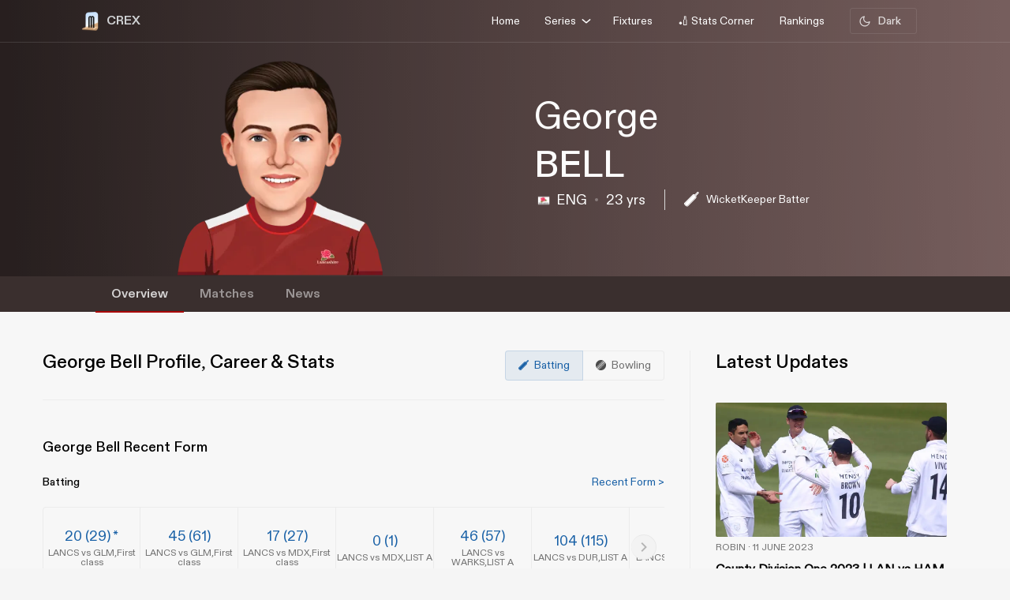

--- FILE ---
content_type: text/html; charset=utf-8
request_url: https://crex.com/player-profile/6XL/george-bell
body_size: 32388
content:
<!DOCTYPE html><html lang="en" data-theme="light"><head>
  <meta charset="utf-8">
  <script>
    (function () {
      const cookie = document.cookie.split('; ').find(row => row.startsWith('system-theme='));
      const cookieTheme = cookie ? cookie.split('=')[1] : null;
    
      if (cookieTheme) {
        document.documentElement.setAttribute('data-theme', cookieTheme);
      }
    })();
    </script>
  <base href="/">
  <meta name="viewport" content="width=device-width, initial-scale=1">
  <meta name="author" content="CREX">
  <link rel="shortcut icon" href="/assets/icon/favicon.ico">
  <link rel="icon" type="image/x-icon" href="/assets/icon/favicon.ico" sizes="192x192">
  <link rel="apple-touch-icon" sizes="180x180" href="/assets/icon/favicon.ico">
  
  <link crossorigin="anonymous" rel="preconnect" href="https://oc.crickapi.com"> 
  <link crossorigin="anonymous" rel="preconnect" href="https://news.crickapi.com">
  <link crossorigin="anonymous" rel="preconnect" href="https://crickapi.com">
  <link crossorigin="anonymous" rel="preconnect" href="https://cricketvectors.akamaized.net">
  
  <meta name="theme-color" content="#1A2938">
  <meta name="supported-color-schemes" content="light dark">
  <meta http-equiv="Content-Security-Policy">
  <meta http-equiv="Cache-Control" content="no-cache">
  <meta http-equiv="Pragma" content="no-cache">
  <meta http-equiv="Expires" content="0">
  <link rel="preload" href="crex-web-styles.css" as="style" onload="this.rel='stylesheet'">
  <noscript><link rel="stylesheet" href="crex-web-styles.css"></noscript>
  <link rel="preload" href="crex-web-bootstrap-css-module.css" as="style" onload="this.rel='stylesheet'">
  <noscript><link rel="stylesheet" href="crex-web-bootstrap-css-module.css"></noscript>
  <link rel="preload" href="/styles/font-family-crex.css" as="style" onload="this.rel='stylesheet'">
  <noscript><link rel="stylesheet" href="/styles/font-family-crex.css"></noscript>
  <meta name="robots" content="index, follow, max-image-preview:large">
   <!-- Facebook Pixel Code -->
  <script async="">
      function loadFacebookPixel() {
        if (window.fbq) return;
            !function(f,b,e,v,n,t,s){if(f.fbq)return;n=f.fbq=function(){n.callMethod?
            n.callMethod.apply(n,arguments):n.queue.push(arguments)};
            if(!f._fbq)f._fbq=n;n.push=n;n.loaded=!0;n.version='2.0';
            n.queue=[];t=b.createElement(e);t.async=!0;
            t.src=v;s=b.getElementsByTagName(e)[0];
            s.parentNode.insertBefore(t,s)}(window, document,'script',
            'https://connect.facebook.net/en_US/fbevents.js');
            fbq('init', '981772646548680');
            fbq('track', 'PageView');
            fbq('track', 'ViewContent');
      }
      document.addEventListener("scroll", loadFacebookPixel, { once: true });
  </script> 
  <noscript>
    <img height="1" width="1" style="display:none" 
        src="https://www.facebook.com/tr?id=981772646548680&ev=PageView&noscript=1" alt="Facebook Pixel"/>
  </noscript>
  <!-- End Facebook Pixel Code -->
  <script src="/assets/js/lazysizes.min.js" defer=""></script>
<link rel="stylesheet" href="crex-web-styles.css"><link rel="stylesheet" href="crex-web-bootstrap-css-module.css"><style ng-transition="app-root">body[data-theme=light][_ngcontent-sc21], html[data-theme=light][_ngcontent-sc21]{--ce_primary_bg:#f7f7f7;--ce_primary_bg_rgb:245,245,245;--ce_primary_txt:#000;--ce_stroke_2:#ededed;--ce_primary_txt_rgb:0,0,0;--ce_secondary_txt:#707070;--ce_separator_2:#f5f6f7;--ce_separator_1:#ebeced;--ce_secondary_txt_rgb:112,112,112;--ce_primary_fg:#fff;--ce_primary_fg_rgb:255,255,255;--ce_secondary_fg:#f3f3f3;--ce_secondary_fg_rgb:249,249,249;--ce_low_contrast_fg:#dadada;--ce_low_contrast_fg_rgb:218,218,218;--ce_highlight:#ffe35d;--ce_highlight_rgb:255,227,93;--ce_highlight_ac1:#aa0707;--ce_highlight_ac1_rgb:170,7,7;--ce_highlight_ac2:#9e6105;--ce_highlight_ac2_rgb:158,97,5;--ce_highlight_ac3:#418019;--ce_highlight_ac3_rgb:65,128,25;--ce_highlight_ac4:#ff7575;--ce_highlight_ac4_rgb:255,117,117;--ce_highlight_ac5:#eaae54;--ce_highlight_ac5_rgb:234,174,84;--ce_highlight_ac6:#6cb240;--ce_highlight_ac6_rgb:108,178,64;--ce_odds_opacity:0.05;--ce_cta:#05508d;--ce_cta_rgb:5,80,141;--text_cta_color:#1860a6;--text_cta_color_rgb:24,96,166;--top_nav_bar:#173047;--ce_ben_msg:#000;--ce_top_content:rgba(0,0,0,0.9);--ce_points_border:rgba(0,0,0,0.2);--text_cta_color_opac_8:rgba(24,96,166,0.08);--text_cta_color_opac_30:rgba(24,96,166,0.15);--bg-tab:rgba(0,0,0,0.7);--live_screen_header_bg:#0f1f2e;--bg_live_screen:#fff;--brightness:0.3;--bg-selected:linear-gradient(270.12deg,rgba(24,96,166,0.1) 0.07%,rgba(24,96,166,0.1) 93.63%,rgba(24,96,166,0) 99.87%);--bg-gradient:linear-gradient(88.42deg,rgba(0,0,0,0.8) 1.55%,rgba(0,0,0,0.6) 48.37%,rgba(0,0,0,0.4) 99.27%);--ce_dark:255;--ce_light:0;--ceFantasyLogo:"Dark";--ce_imp_points_border:#dadada;--ce_cta_06:rgba(5,80,141,0.6);--ce_tab_head_bg:#f7f7f7;--bg-body-color:#f5f5f5!important;--search_input_bg:#f5f5f5;--ce_stats_th_active:#f0f3f5;--ce_stats_td_active:#f8fafc;--ce_filter_button_selected_border:rgba(5,80,141,0.14901960784313725);--ce_filter_button_selected_bg:#ebf1f6;--ce_filter_button_border:hsla(0,0%,85.5%,0.8);--mix_blind_mode:darken;--arrow_bg:1;--arrow_bg_disabled:0;background-color:#f5f5f5!important}body[data-theme=dark][_ngcontent-sc21], body[data-theme=light][_ngcontent-sc21], html[data-theme=dark][_ngcontent-sc21], html[data-theme=light][_ngcontent-sc21]{scroll-behavior:smooth;margin:0;height:100%;width:100%;padding:0;min-height:100%;display:flex;flex-direction:column;--ce_four:#3291ad;--ce_high_contrast_txt_color:#fcfcfc;--ce_high_contrast_txt_color_rgb:252,252,252;--ce_highlight_lgayi:#005e9a;--ce_highlight_lgayi_rgb:0,94,154;--ce_highlight_khayi:#a64040;--ce_highlight_khayi_rgb:166,64,64;--ce_score_highlight:#8af9eb;--ce_score_highlight_rgb:138,249,235}body[data-theme=dark][_ngcontent-sc21], html[data-theme=dark][_ngcontent-sc21]{--ce_primary_bg:#090c0f;--ce_primary_bg_rgb:12,19,26;--ce_primary_txt:#cfd1d3;--ce_primary_txt_rgb:207,209,211;--ce_stroke_2:#1f272e;--ce_secondary_txt:#9fa3a7;--ce_secondary_txt_rgb:159,163,167;--ce_primary_fg:#151d24;--ce_primary_fg_rgb:21,34,46;--ce_secondary_fg:#111214;--ce_secondary_fg_rgb:26,41,56;--ce_low_contrast_fg:#24303d;--ce_low_contrast_fg_rgb:36,48,61;--ce_highlight:#e9df90;--ce_highlight_rgb:233,223,144;--ce_highlight_ac1:#ff7575;--ce_highlight_ac1_rgb:255,117,117;--ce_highlight_ac2:#eaae54;--ce_highlight_ac2_rgb:234,174,84;--ce_highlight_ac3:#6cb240;--ce_highlight_ac3_rgb:108,178,64;--ce_highlight_ac4:#aa0707;--ce_highlight_ac4_rgb:170,7,7;--ce_highlight_ac5:#9e6105;--ce_highlight_ac5_rgb:158,97,5;--ce_highlight_ac6:#418019;--ce_highlight_ac6_rgb:65,128,25;--ce_odds_opacity:1;--ce_highlight_golden:#ffc702;--ce_highlight_golden_rgb:255,199,2;--ce_cta:#0a4270;--ce_cta_rgb:10,66,112;--text_cta_color:#6eb4ef;--text_cta_color_rgb:110,180,239;--text_cta_color_opac_8:rgba(110,180,239,0.08);--text_cta_color_opac_30:rgba(110,180,239,0.3);--top_nav_bar:--ce_primary_bg;--ce11_accent_colour:#ff6536;--ce11_cta_colour:#bb441f;--ce_fantasy_action:#17d6b6;--ce_ben_msg:#fff;--ce_top_content:hsla(0,0%,100%,0.9);--ce_points_border:hsla(0,0%,100%,0.0392156862745098);--bg-tab:rgba(0,0,0,0.8);--brightness:1;--bg-selected:linear-gradient(270.12deg,rgba(51,149,191,0.1) 0.07%,rgba(51,149,191,0.1) 93.63%,rgba(51,149,191,0) 99.87%);--bg-gradient:linear-gradient(0deg,rgba(0,0,0,0.5),rgba(0,0,0,0.5)),linear-gradient(88.42deg,rgba(0,0,0,0.8) 1.55%,rgba(0,0,0,0.6) 48.37%,rgba(0,0,0,0.4) 99.27%);--live_screen_header_bg:linear-gradient(0deg,rgba(21,34,46,0.3),rgba(21,34,46,0.3)),linear-gradient(0deg,#0c131a,#0c131a),#000;--bg_live_screen:#0c131a;--ce_dark:0;--ce_light:255;--ceFantasyLogo:"";--ce_imp_points_border:#23313d;--ce_separator_2:#1f272e;--ce_separator_1:#161c21;--ce_filter_button_selected_border:#1b404a;--ce_filter_button_selected_bg:#172a35;--ce_filter_button_border:rgba(36,48,61,0.8);--ce_low_contrast_fg_03:rgba(36,48,61,0.3);--ce_low_contrast_fg_05:rgba(36,48,61,0.5);--ce_low_contrast_fg_08:rgba(36,48,61,0.8);--ce_tab_head_bg:#121920;--ce_stats_th_active:#131e25;--ce_stats_td_active:#0d1820;--search_input_bg:#1c2935;--bg-body-color:#0e161f!important;--mix_blind_mode:plus-lighter;--arrow_bg:0;--arrow_bg_disabled:1;background-color:#0e161f!important}[_ngcontent-sc21]::-webkit-scrollbar{display:none}@media (min-width:1200px){.container[_ngcontent-sc21], .container-lg[_ngcontent-sc21], .container-md[_ngcontent-sc21], .container-sm[_ngcontent-sc21], .container-xl[_ngcontent-sc21]{padding-right:0;padding-left:0}}[_ngcontent-sc21]:root{--dc:#1c3e73;--uc:#4479ca;--theme_c_code:#335fa3;--gradientLight:linear-gradient(254.01deg,var(--uc) -254.65%,#fff 254.37%);--gradient:linear-gradient(254.01deg,var(--uc) -19.65%,var(--dc) 128.37%)}body[_ngcontent-sc21], html[_ngcontent-sc21]{background-color:var(--ce_primary_bg)!important;font-family:DiatypeRegular}.nav-slide-btn[_ngcontent-sc21]{width:24px;height:24px;display:flex!important;justify-content:center;background:#fff;border-radius:50%;cursor:pointer;top:24px!important;position:absolute;left:98%}.nav-slide-btn[_ngcontent-sc21]   img.prev-slide[_ngcontent-sc21]{transform:rotate(-180deg)}.nav-slide-btn_plive[_ngcontent-sc21]{width:24px;height:24px;display:flex!important;justify-content:center;align-items:center;background:#2b3a48;border-radius:50%;cursor:pointer;top:35px!important;position:absolute;left:95%}.nav-slide-btn_plive[_ngcontent-sc21]   img[_ngcontent-sc21]{width:18px;height:18px;filter:invert(1)}.nav-slide-btn_plive[_ngcontent-sc21]   img.prev-slide[_ngcontent-sc21]{transform:rotate(-180deg)}.nav-slide-btn-detail[_ngcontent-sc21]{width:36px;height:36px;display:flex!important;justify-content:center;background:#fff;box-shadow:-10px 6px 55px 30px hsla(0,0%,97.6%,.8784313725490196);border-radius:50%;cursor:pointer;top:124px!important;position:absolute;left:95%}.nav-slide-btn-detail[_ngcontent-sc21]   img.prev-slide[_ngcontent-sc21]{transform:rotate(-180deg)}.left-arrow[_ngcontent-sc21]{left:-14px!important;z-index:1}.nav-slide-btn-series[_ngcontent-sc21]{height:20px;position:absolute;width:20px;cursor:pointer;top:28%!important}.nav-slide-btn-detail.slick-disabled[_ngcontent-sc21], .nav-slide-btn.slick-disabled[_ngcontent-sc21], .nav-slide-btn_plive.slick-disabled[_ngcontent-sc21], .next-slide.slick-disabled[_ngcontent-sc21], .prev-slide.slick-disabled[_ngcontent-sc21]{pointer-events:none;display:none!important;opacity:.2}.next-slide-series.slick-disabled[_ngcontent-sc21], .prev-slide-series.slick-disabled[_ngcontent-sc21]{pointer-events:none;opacity:.2}.prev-slide-series[_ngcontent-sc21]{background:url(/assets/img/right.png) no-repeat;left:-2%;z-index:1}.next-slide-series[_ngcontent-sc21]{background:url(/assets/img/left.png) no-repeat;right:30%}.prev-slide[_ngcontent-sc21]:hover{background-position:0 -53px}.next-slide[_ngcontent-sc21]:hover{background-position:-24px -53px}[_ngcontent-sc21]:hover{outline:none}.slick-dots[_ngcontent-sc21]{bottom:-16px!important;text-align:start!important;width:20%!important;display:block}.slick-dots[_ngcontent-sc21]   li[_ngcontent-sc21]{width:10px!important}.slick-dots[_ngcontent-sc21]   li[_ngcontent-sc21]   button[_ngcontent-sc21]:before{font-size:8px!important;color:var(--dc)!important}[_ngcontent-sc21]:focus{outline:none}.slick-track[_ngcontent-sc21]{margin-left:0!important;margin-right:0!important}.navbar[_ngcontent-sc21]   .container[_ngcontent-sc21]{justify-content:flex-start}@media screen and (min-width:1024px){.next-slide-latest-news[_ngcontent-sc21]{right:-10px}.p-slide[_ngcontent-sc21], .slick-dots[_ngcontent-sc21]{display:none!important}.nav-slide-btn-detail[_ngcontent-sc21]{background:none;box-shadow:none;top:100px!important;position:absolute;left:82%}.nav-slide-btn-detail[_ngcontent-sc21]   img[_ngcontent-sc21]{display:none}}@media (min-width:1200px){.container[_ngcontent-sc21]{max-width:1075px}}.dropdown-item.active[_ngcontent-sc21], .dropdown-item[_ngcontent-sc21]:active{color:#fff;text-decoration:none;background:rgba(0,0,0,.08)!important;border-radius:6px}.flex-center[_ngcontent-sc21], .flexCenter[_ngcontent-sc21]{display:flex;align-items:center;justify-content:center}.flex[_ngcontent-sc21]{display:flex}.flex-coloum[_ngcontent-sc21]{flex-direction:column}.align-center[_ngcontent-sc21]{align-items:center}.w14[_ngcontent-sc21]{width:14px;height:14px}  .slick-list{overflow:hidden;margin:0;padding:0}@media (max-width:992px){body[_ngcontent-sc21], html[_ngcontent-sc21]{background-color:var(--ce_primary_bg)!important}.container[_ngcontent-sc21], .container-sm[_ngcontent-sc21]{width:100%;max-width:none}}.w100[_ngcontent-sc21]{width:100%}.ad-block-b[_ngcontent-sc21]{display:flex;justify-content:center;align-items:center}.ad-block-b[_ngcontent-sc21]   .ad-load[_ngcontent-sc21]{position:fixed;bottom:0;z-index:999}.banner-wrap[_ngcontent-sc21]{position:fixed;top:0;left:0;right:0;width:100%;display:flex;align-items:center;z-index:9999999;padding:8px 16px;background:#1a2938}.banner-wrap[_ngcontent-sc21]   .app-wrapper[_ngcontent-sc21]{display:grid;grid-template-columns:repeat(2,1fr);align-items:center;width:100%}.footer[_ngcontent-sc21]{z-index:9;position:relative}.banner-text[_ngcontent-sc21]{font-size:14px;line-height:16px;color:#fff;white-space:nowrap}.banner-button[_ngcontent-sc21]{background:var(--ce_high_contrast_txt_color);opacity:.9;border-radius:24px;padding:10px 16px;font-family:DiatypeRegular;font-style:normal;font-weight:700;font-size:12px;line-height:14px;cursor:pointer;text-decoration:none;color:#000;margin-left:auto}.adsolut-ad[_ngcontent-sc21]{position:fixed;bottom:0;right:0;width:330px;height:auto;z-index:999999}@media screen and (min-width:1024px){.video-stats[_ngcontent-sc21]{top:0;left:0;width:100%;height:100%;background:var(--ce_secondary_fg)}.video-float[_ngcontent-sc21], .video-stats[_ngcontent-sc21]{position:fixed;right:0;z-index:99999999;display:flex;justify-content:center;align-items:center}.video-float[_ngcontent-sc21]{bottom:20px;top:auto;left:20px;width:400px;height:300px;background:none!important}.video-float-p[_ngcontent-sc21]{width:inherit!important;height:inherit!important;padding:0!important;animation-duration:.5s}.button-wrap[_ngcontent-sc21]{display:flex;justify-content:space-between;color:#fff;align-items:center}.button-wrap[_ngcontent-sc21]   div[_ngcontent-sc21]{cursor:pointer}.button-wrap[_ngcontent-sc21]   div[_ngcontent-sc21]   svg[_ngcontent-sc21]{width:24px;height:20px;margin:10px}@keyframes moveToTop{0%{bottom:-100px}to{bottom:0}}@keyframes moveToBottom{0%{bottom:600px;left:60vw}to{bottom:20px;left:20px}}.video-stats-p[_ngcontent-sc21]{flex-direction:column;width:90vw;height:80vw;position:relative;bottom:0;border-radius:8px;animation-name:moveToTop;animation-duration:.5s}.cross-icon[_ngcontent-sc21], .video-stats-p[_ngcontent-sc21]{display:flex;justify-content:center}.cross-icon[_ngcontent-sc21]{background:rgba(var(--ce_low_contrast_fg_rgb),.5);border-radius:50%;width:30px;height:30px;align-items:center;cursor:pointer}.cross-icon[_ngcontent-sc21]   img[_ngcontent-sc21]{width:20px;height:20px;filter:brightness(var(--brightness))}}@media screen and (max-width:1024px){.video-stats[_ngcontent-sc21]{top:0;left:0;right:0;width:100%;height:100%;background:var(--ce_secondary_fg)}.video-float[_ngcontent-sc21], .video-stats[_ngcontent-sc21]{position:fixed;z-index:99999999;display:flex;justify-content:center;align-items:center}.video-float[_ngcontent-sc21]{bottom:106px;top:auto;left:auto;right:12px;width:200px;height:160px;background:none!important}.video-float-p[_ngcontent-sc21]{width:inherit!important;height:inherit!important;padding:0!important;animation-duration:.5s}.button-wrap[_ngcontent-sc21]{display:flex;justify-content:space-between;color:#fff;align-items:center}.button-wrap[_ngcontent-sc21]   div[_ngcontent-sc21]{cursor:pointer}.button-wrap[_ngcontent-sc21]   div[_ngcontent-sc21]   svg[_ngcontent-sc21]{width:24px;height:20px;margin:10px;rotate:-90deg}@keyframes moveToTop{0%{bottom:-100px}to{bottom:0}}@keyframes moveToBottom{0%{bottom:600px;right:60vw}to{bottom:20px;right:12px}}.video-stats-p[_ngcontent-sc21]{flex-direction:column;width:90vw;height:80vw;position:relative;bottom:0;border-radius:8px;animation-name:moveToTop;animation-duration:.5s}.cross-icon[_ngcontent-sc21], .video-stats-p[_ngcontent-sc21]{display:flex;justify-content:center}.cross-icon[_ngcontent-sc21]{background:rgba(var(--ce_low_contrast_fg_rgb),.5);border-radius:50%;width:30px;height:30px;align-items:center;cursor:pointer}.cross-icon[_ngcontent-sc21]   img[_ngcontent-sc21]{width:20px;height:20px;filter:brightness(var(--brightness))}}.rotate-i[_ngcontent-sc21]{rotate:180deg}</style><style ng-transition="app-root">body[data-theme=light][_ngcontent-sc19], html[data-theme=light][_ngcontent-sc19]{--ce_primary_bg:#f7f7f7;--ce_primary_bg_rgb:245,245,245;--ce_primary_txt:#000;--ce_stroke_2:#ededed;--ce_primary_txt_rgb:0,0,0;--ce_secondary_txt:#707070;--ce_separator_2:#f5f6f7;--ce_separator_1:#ebeced;--ce_secondary_txt_rgb:112,112,112;--ce_primary_fg:#fff;--ce_primary_fg_rgb:255,255,255;--ce_secondary_fg:#f3f3f3;--ce_secondary_fg_rgb:249,249,249;--ce_low_contrast_fg:#dadada;--ce_low_contrast_fg_rgb:218,218,218;--ce_highlight:#ffe35d;--ce_highlight_rgb:255,227,93;--ce_highlight_ac1:#aa0707;--ce_highlight_ac1_rgb:170,7,7;--ce_highlight_ac2:#9e6105;--ce_highlight_ac2_rgb:158,97,5;--ce_highlight_ac3:#418019;--ce_highlight_ac3_rgb:65,128,25;--ce_highlight_ac4:#ff7575;--ce_highlight_ac4_rgb:255,117,117;--ce_highlight_ac5:#eaae54;--ce_highlight_ac5_rgb:234,174,84;--ce_highlight_ac6:#6cb240;--ce_highlight_ac6_rgb:108,178,64;--ce_odds_opacity:0.05;--ce_cta:#05508d;--ce_cta_rgb:5,80,141;--text_cta_color:#1860a6;--text_cta_color_rgb:24,96,166;--top_nav_bar:#173047;--ce_ben_msg:#000;--ce_top_content:rgba(0,0,0,0.9);--ce_points_border:rgba(0,0,0,0.2);--text_cta_color_opac_8:rgba(24,96,166,0.08);--text_cta_color_opac_30:rgba(24,96,166,0.15);--bg-tab:rgba(0,0,0,0.7);--live_screen_header_bg:#0f1f2e;--bg_live_screen:#fff;--brightness:0.3;--bg-selected:linear-gradient(270.12deg,rgba(24,96,166,0.1) 0.07%,rgba(24,96,166,0.1) 93.63%,rgba(24,96,166,0) 99.87%);--bg-gradient:linear-gradient(88.42deg,rgba(0,0,0,0.8) 1.55%,rgba(0,0,0,0.6) 48.37%,rgba(0,0,0,0.4) 99.27%);--ce_dark:255;--ce_light:0;--ceFantasyLogo:"Dark";--ce_imp_points_border:#dadada;--ce_cta_06:rgba(5,80,141,0.6);--ce_tab_head_bg:#f7f7f7;--bg-body-color:#f5f5f5!important;--search_input_bg:#f5f5f5;--ce_stats_th_active:#f0f3f5;--ce_stats_td_active:#f8fafc;--ce_filter_button_selected_border:rgba(5,80,141,0.14901960784313725);--ce_filter_button_selected_bg:#ebf1f6;--ce_filter_button_border:hsla(0,0%,85.5%,0.8);--mix_blind_mode:darken;--arrow_bg:1;--arrow_bg_disabled:0;background-color:#f5f5f5!important}body[data-theme=dark][_ngcontent-sc19], body[data-theme=light][_ngcontent-sc19], html[data-theme=dark][_ngcontent-sc19], html[data-theme=light][_ngcontent-sc19]{scroll-behavior:smooth;margin:0;height:100%;width:100%;padding:0;min-height:100%;display:flex;flex-direction:column;--ce_four:#3291ad;--ce_high_contrast_txt_color:#fcfcfc;--ce_high_contrast_txt_color_rgb:252,252,252;--ce_highlight_lgayi:#005e9a;--ce_highlight_lgayi_rgb:0,94,154;--ce_highlight_khayi:#a64040;--ce_highlight_khayi_rgb:166,64,64;--ce_score_highlight:#8af9eb;--ce_score_highlight_rgb:138,249,235}body[data-theme=dark][_ngcontent-sc19], html[data-theme=dark][_ngcontent-sc19]{--ce_primary_bg:#090c0f;--ce_primary_bg_rgb:12,19,26;--ce_primary_txt:#cfd1d3;--ce_primary_txt_rgb:207,209,211;--ce_stroke_2:#1f272e;--ce_secondary_txt:#9fa3a7;--ce_secondary_txt_rgb:159,163,167;--ce_primary_fg:#151d24;--ce_primary_fg_rgb:21,34,46;--ce_secondary_fg:#111214;--ce_secondary_fg_rgb:26,41,56;--ce_low_contrast_fg:#24303d;--ce_low_contrast_fg_rgb:36,48,61;--ce_highlight:#e9df90;--ce_highlight_rgb:233,223,144;--ce_highlight_ac1:#ff7575;--ce_highlight_ac1_rgb:255,117,117;--ce_highlight_ac2:#eaae54;--ce_highlight_ac2_rgb:234,174,84;--ce_highlight_ac3:#6cb240;--ce_highlight_ac3_rgb:108,178,64;--ce_highlight_ac4:#aa0707;--ce_highlight_ac4_rgb:170,7,7;--ce_highlight_ac5:#9e6105;--ce_highlight_ac5_rgb:158,97,5;--ce_highlight_ac6:#418019;--ce_highlight_ac6_rgb:65,128,25;--ce_odds_opacity:1;--ce_highlight_golden:#ffc702;--ce_highlight_golden_rgb:255,199,2;--ce_cta:#0a4270;--ce_cta_rgb:10,66,112;--text_cta_color:#6eb4ef;--text_cta_color_rgb:110,180,239;--text_cta_color_opac_8:rgba(110,180,239,0.08);--text_cta_color_opac_30:rgba(110,180,239,0.3);--top_nav_bar:--ce_primary_bg;--ce11_accent_colour:#ff6536;--ce11_cta_colour:#bb441f;--ce_fantasy_action:#17d6b6;--ce_ben_msg:#fff;--ce_top_content:hsla(0,0%,100%,0.9);--ce_points_border:hsla(0,0%,100%,0.0392156862745098);--bg-tab:rgba(0,0,0,0.8);--brightness:1;--bg-selected:linear-gradient(270.12deg,rgba(51,149,191,0.1) 0.07%,rgba(51,149,191,0.1) 93.63%,rgba(51,149,191,0) 99.87%);--bg-gradient:linear-gradient(0deg,rgba(0,0,0,0.5),rgba(0,0,0,0.5)),linear-gradient(88.42deg,rgba(0,0,0,0.8) 1.55%,rgba(0,0,0,0.6) 48.37%,rgba(0,0,0,0.4) 99.27%);--live_screen_header_bg:linear-gradient(0deg,rgba(21,34,46,0.3),rgba(21,34,46,0.3)),linear-gradient(0deg,#0c131a,#0c131a),#000;--bg_live_screen:#0c131a;--ce_dark:0;--ce_light:255;--ceFantasyLogo:"";--ce_imp_points_border:#23313d;--ce_separator_2:#1f272e;--ce_separator_1:#161c21;--ce_filter_button_selected_border:#1b404a;--ce_filter_button_selected_bg:#172a35;--ce_filter_button_border:rgba(36,48,61,0.8);--ce_low_contrast_fg_03:rgba(36,48,61,0.3);--ce_low_contrast_fg_05:rgba(36,48,61,0.5);--ce_low_contrast_fg_08:rgba(36,48,61,0.8);--ce_tab_head_bg:#121920;--ce_stats_th_active:#131e25;--ce_stats_td_active:#0d1820;--search_input_bg:#1c2935;--bg-body-color:#0e161f!important;--mix_blind_mode:plus-lighter;--arrow_bg:0;--arrow_bg_disabled:1;background-color:#0e161f!important}@media (min-width:1200px){.container[_ngcontent-sc19], .container-lg[_ngcontent-sc19], .container-md[_ngcontent-sc19], .container-sm[_ngcontent-sc19], .container-xl[_ngcontent-sc19]{padding-right:0;padding-left:0}}[_ngcontent-sc19]:root{--dc:#1c3e73;--uc:#4479ca;--theme_c_code:#335fa3;--gradientLight:linear-gradient(254.01deg,var(--uc) -254.65%,#fff 254.37%);--gradient:linear-gradient(254.01deg,var(--uc) -19.65%,var(--dc) 128.37%)}body[_ngcontent-sc19], html[_ngcontent-sc19]{background-color:var(--ce_primary_bg)!important;font-family:DiatypeRegular}.nav-slide-btn[_ngcontent-sc19]{width:24px;height:24px;display:flex!important;justify-content:center;background:#fff;border-radius:50%;cursor:pointer;top:24px!important;position:absolute;left:98%}.nav-slide-btn[_ngcontent-sc19]   img.prev-slide[_ngcontent-sc19]{transform:rotate(-180deg)}.nav-slide-btn_plive[_ngcontent-sc19]{width:24px;height:24px;display:flex!important;justify-content:center;align-items:center;background:#2b3a48;border-radius:50%;cursor:pointer;top:35px!important;position:absolute;left:95%}.nav-slide-btn_plive[_ngcontent-sc19]   img[_ngcontent-sc19]{width:18px;height:18px;filter:invert(1)}.nav-slide-btn_plive[_ngcontent-sc19]   img.prev-slide[_ngcontent-sc19]{transform:rotate(-180deg)}.nav-slide-btn-detail[_ngcontent-sc19]{width:36px;height:36px;display:flex!important;justify-content:center;background:#fff;box-shadow:-10px 6px 55px 30px hsla(0,0%,97.6%,.8784313725490196);border-radius:50%;cursor:pointer;top:124px!important;position:absolute;left:95%}.nav-slide-btn-detail[_ngcontent-sc19]   img.prev-slide[_ngcontent-sc19]{transform:rotate(-180deg)}.left-arrow[_ngcontent-sc19]{left:-14px!important;z-index:1}.nav-slide-btn-series[_ngcontent-sc19]{height:20px;position:absolute;width:20px;cursor:pointer;top:28%!important}.nav-slide-btn-detail.slick-disabled[_ngcontent-sc19], .nav-slide-btn.slick-disabled[_ngcontent-sc19], .nav-slide-btn_plive.slick-disabled[_ngcontent-sc19], .next-slide.slick-disabled[_ngcontent-sc19], .prev-slide.slick-disabled[_ngcontent-sc19]{pointer-events:none;display:none!important;opacity:.2}.next-slide-series.slick-disabled[_ngcontent-sc19], .prev-slide-series.slick-disabled[_ngcontent-sc19]{pointer-events:none;opacity:.2}.prev-slide-series[_ngcontent-sc19]{background:url(/assets/img/right.png) no-repeat;left:-2%;z-index:1}.next-slide-series[_ngcontent-sc19]{background:url(/assets/img/left.png) no-repeat;right:30%}.prev-slide[_ngcontent-sc19]:hover{background-position:0 -53px}.next-slide[_ngcontent-sc19]:hover{background-position:-24px -53px}[_ngcontent-sc19]:hover{outline:none}.slick-dots[_ngcontent-sc19]{bottom:-16px!important;text-align:start!important;width:20%!important;display:block}.slick-dots[_ngcontent-sc19]   li[_ngcontent-sc19]{width:10px!important}.slick-dots[_ngcontent-sc19]   li[_ngcontent-sc19]   button[_ngcontent-sc19]:before{font-size:8px!important;color:var(--dc)!important}[_ngcontent-sc19]:focus{outline:none}.slick-track[_ngcontent-sc19]{margin-left:0!important;margin-right:0!important}.navbar[_ngcontent-sc19]   .container[_ngcontent-sc19]{justify-content:flex-start}@media screen and (min-width:1024px){.next-slide-latest-news[_ngcontent-sc19]{right:-10px}.p-slide[_ngcontent-sc19], .slick-dots[_ngcontent-sc19]{display:none!important}.nav-slide-btn-detail[_ngcontent-sc19]{background:none;box-shadow:none;top:100px!important;position:absolute;left:82%}.nav-slide-btn-detail[_ngcontent-sc19]   img[_ngcontent-sc19]{display:none}}@media (min-width:1200px){.container[_ngcontent-sc19]{max-width:1075px}}.dropdown-item.active[_ngcontent-sc19], .dropdown-item[_ngcontent-sc19]:active{color:#fff;text-decoration:none;background:rgba(0,0,0,.08)!important;border-radius:6px}.flex-center[_ngcontent-sc19], .flexCenter[_ngcontent-sc19]{display:flex;align-items:center;justify-content:center}.flex[_ngcontent-sc19]{display:flex}.flex-coloum[_ngcontent-sc19]{flex-direction:column}.align-center[_ngcontent-sc19]{align-items:center}.w14[_ngcontent-sc19]{width:14px;height:14px}  .slick-list{overflow:hidden;margin:0;padding:0}@media (max-width:992px){body[_ngcontent-sc19], html[_ngcontent-sc19]{background-color:var(--ce_primary_bg)!important}.container[_ngcontent-sc19], .container-sm[_ngcontent-sc19]{width:100%;max-width:none}}.w100[_ngcontent-sc19]{width:100%}.ad-block-b[_ngcontent-sc19]{display:flex;justify-content:center;align-items:center}.ad-block-b[_ngcontent-sc19]   .ad-load[_ngcontent-sc19]{position:fixed;bottom:0;z-index:999}[_ngcontent-sc19]::-webkit-scrollbar{display:none}.des-none[_ngcontent-sc19]{display:none}@keyframes fadeIn{0%{opacity:0}to{opacity:1}}.tooltip-wrap[_ngcontent-sc19]{position:absolute;right:8px;top:42px;display:none;animation:fadeIn .5s linear}.tooltip-f[_ngcontent-sc19]{position:relative;width:0;height:0;left:120px;top:1px;border-left:9px solid transparent;border-right:9px solid transparent;border-bottom:9px solid var(--ce_cta)}.tooltip-t[_ngcontent-sc19]{background:var(--ce_cta);border-radius:4px;font-family:DiatypeMedium;font-style:normal;font-weight:500;font-size:11px;line-height:142.8%;color:rgba(var(--ce_high_contrast_txt_color_rgb),.8);padding:8px 12px}.pt112[_ngcontent-sc19]{padding-top:112px!important}.theme-toggle-wrap[_ngcontent-sc19]{padding:0 1rem}.theme-wrap[_ngcontent-sc19]{display:flex;justify-content:center;align-items:center;padding:6.5px 12px;cursor:pointer;background:rgba(var(--ce_secondary_txt_rgb),.1);opacity:.8;border-radius:3px;min-width:85px}.theme-wrap-player[_ngcontent-sc19]{background:transparent;border:1px solid hsla(0,0%,100%,.12)}.onboarding-t[_ngcontent-sc19]{justify-content:space-around;width:100%;padding-bottom:24px;font-size:16px;line-height:20px;text-align:center;color:#000}.onboarding-t[_ngcontent-sc19], .theme-text[_ngcontent-sc19]{display:flex;align-items:center;font-family:DiatypeMedium;font-style:normal;font-weight:500}.theme-text[_ngcontent-sc19]{font-size:14px;line-height:18px;justify-content:center;color:var(--ce_high_contrast_txt_color);flex-grow:1}.theme-icon[_ngcontent-sc19]{width:16px;height:16px;padding-right:4px}.theme-icon[_ngcontent-sc19], .theme-icon-m[_ngcontent-sc19]{display:flex;align-items:center;justify-content:center}.theme-icon-m[_ngcontent-sc19]{border:1px solid hsla(0,0%,100%,.12);border-radius:100px;padding:8px}.theme-icon-m[_ngcontent-sc19]   img[_ngcontent-sc19]{width:14px;height:14px}.player-m[_ngcontent-sc19]{cursor:pointer;display:flex;align-items:center;width:100%}.player-m-arrow[_ngcontent-sc19]{display:flex;flex-grow:1}.more-page[_ngcontent-sc19]{background:var(--ce_primary_bg)!important;border-bottom:1px solid rgba(var(--ce_low_contrast_fg_rgb),.5)}.headText[_ngcontent-sc19]{display:flex;align-items:center;font-family:DiatypeBold;font-style:normal;font-weight:700;font-size:16px;line-height:23px;color:#cfd1d3;margin:0}.backHeader[_ngcontent-sc19]{background:transparent}.borderPlayerProfile[_ngcontent-sc19], .live-screen-bg[_ngcontent-sc19]{border-bottom:1px solid hsla(0,0%,100%,.12)}.live-screen-bg[_ngcontent-sc19], .series-bg[_ngcontent-sc19]{background:var(--live_screen_header_bg)!important}[_nghost-sc19]{display:block}[_nghost-sc19]   .header-wrapper.bg-trans[_ngcontent-sc19]{background:transparent}[_nghost-sc19]   .header-wrapper[_ngcontent-sc19]   .header[_ngcontent-sc19]{background:#1a2938}[_nghost-sc19]   .header-wrapper[_ngcontent-sc19]   .header.bg-trans[_ngcontent-sc19]{background:transparent}[_nghost-sc19]   .header-wrapper[_ngcontent-sc19]   .header.sticky[_ngcontent-sc19]{background:#1a2938!important}[_nghost-sc19]   .header-wrapper[_ngcontent-sc19]   .header.sticky[_ngcontent-sc19]   .navbar.s-border[_ngcontent-sc19]{border:none}[_nghost-sc19]   .header-wrapper[_ngcontent-sc19]   .header.sticky[_ngcontent-sc19]   .navbar[_ngcontent-sc19]   .container[_ngcontent-sc19]   .collapse[_ngcontent-sc19]   ul[_ngcontent-sc19]   li.s-border[_ngcontent-sc19]{border-bottom:2px solid var(--ce_primary_txt)}[_nghost-sc19]   .header-wrapper[_ngcontent-sc19]   .header.sticky-new[_ngcontent-sc19]   .navbar.s-border[_ngcontent-sc19]{border:none}[_nghost-sc19]   .header-wrapper[_ngcontent-sc19]   .header.sticky-new[_ngcontent-sc19]   .navbar[_ngcontent-sc19]   .container[_ngcontent-sc19]   .collapse[_ngcontent-sc19]   ul[_ngcontent-sc19]   li.s-border[_ngcontent-sc19]{border-bottom:2px solid var(--ce_primary_txt)}.playerProfileClass[_ngcontent-sc19]{padding:0;max-width:100%!important;margin:0 11%}.header-wrapper[_ngcontent-sc19]{padding-top:54px}@media (max-width:756px){.header-wrapper[_ngcontent-sc19]{padding-top:44px}}.header-wrapper[_ngcontent-sc19]   #matchBox[_ngcontent-sc19]{overflow-x:hidden}.header-wrapper[_ngcontent-sc19]   .series-wrapper[_ngcontent-sc19]{overflow:auto}.header-wrapper[_ngcontent-sc19]   .header[_ngcontent-sc19]{z-index:999999;background:#1a2938;position:fixed;top:0;width:100%}.header-wrapper[_ngcontent-sc19]   .header[_ngcontent-sc19]   .navbar[_ngcontent-sc19]{padding:0}.header-wrapper[_ngcontent-sc19]   .header[_ngcontent-sc19]   .navbar.s-border[_ngcontent-sc19]{border-bottom:.5px solid hsla(0,0%,100%,.239)}.header-wrapper[_ngcontent-sc19]   .header[_ngcontent-sc19]   .navbar[_ngcontent-sc19]   .container[_ngcontent-sc19]   .collapse[_ngcontent-sc19]   ul[_ngcontent-sc19]{margin:0!important;width:100%;display:flex;flex-direction:row;padding:0}.header-wrapper[_ngcontent-sc19]   .header[_ngcontent-sc19]   .navbar[_ngcontent-sc19]   .container[_ngcontent-sc19]   .collapse[_ngcontent-sc19]   ul[_ngcontent-sc19]   li[_ngcontent-sc19]{width:25%;display:flex;justify-content:center;align-items:center;font-weight:400;text-align:center}.header-wrapper[_ngcontent-sc19]   .header[_ngcontent-sc19]   .navbar[_ngcontent-sc19]   .container[_ngcontent-sc19]   .collapse[_ngcontent-sc19]   ul[_ngcontent-sc19]   li.active[_ngcontent-sc19]{font-weight:500}.header-wrapper[_ngcontent-sc19]   .header[_ngcontent-sc19]   .navbar[_ngcontent-sc19]   .container[_ngcontent-sc19]   .collapse[_ngcontent-sc19]   ul[_ngcontent-sc19]   li[_ngcontent-sc19]   .dropdown[_ngcontent-sc19]{padding:0;color:#fff}.header-wrapper[_ngcontent-sc19]   .header[_ngcontent-sc19]   .navbar[_ngcontent-sc19]   .container[_ngcontent-sc19]   .collapse[_ngcontent-sc19]   ul[_ngcontent-sc19]   li[_ngcontent-sc19]   .dropdown[_ngcontent-sc19]   #dropdownMenuButton[_ngcontent-sc19]{cursor:pointer;color:#fff;font-size:14px;padding:1em;display:flex;align-items:center}.header-wrapper[_ngcontent-sc19]   .header[_ngcontent-sc19]   .navbar[_ngcontent-sc19]   .container[_ngcontent-sc19]   .collapse[_ngcontent-sc19]   ul[_ngcontent-sc19]   li[_ngcontent-sc19]   .dropdown[_ngcontent-sc19]   .dropdown-menu[_ngcontent-sc19]{padding:1em;width:419px;height:auto;box-shadow:0 4px 132px rgba(0,0,0,.3);border-radius:4px;border:none;background:#162530}.header-wrapper[_ngcontent-sc19]   .header[_ngcontent-sc19]   .navbar[_ngcontent-sc19]   .container[_ngcontent-sc19]   .collapse[_ngcontent-sc19]   ul[_ngcontent-sc19]   li[_ngcontent-sc19]   .dropdown[_ngcontent-sc19]   .dropdown-menu.arrow-top[_ngcontent-sc19]{margin-top:15px}.header-wrapper[_ngcontent-sc19]   .header[_ngcontent-sc19]   .navbar[_ngcontent-sc19]   .container[_ngcontent-sc19]   .collapse[_ngcontent-sc19]   ul[_ngcontent-sc19]   li[_ngcontent-sc19]   .dropdown[_ngcontent-sc19]   .dropdown-menu.arrow-top[_ngcontent-sc19]:after{content:" ";position:absolute;left:36px;top:-18px;border:20px solid transparent;border-top:none;border-bottom:20px solid #162530}.header-wrapper[_ngcontent-sc19]   .header[_ngcontent-sc19]   .navbar[_ngcontent-sc19]   .container[_ngcontent-sc19]   .collapse[_ngcontent-sc19]   ul[_ngcontent-sc19]   li[_ngcontent-sc19]   a[_ngcontent-sc19]   svg[_ngcontent-sc19]{margin:4px auto}.header-wrapper[_ngcontent-sc19]   .header[_ngcontent-sc19]   .navbar[_ngcontent-sc19]   .container[_ngcontent-sc19]   .collapse[_ngcontent-sc19]   ul[_ngcontent-sc19]   li[_ngcontent-sc19]   a.dropdown-item[_ngcontent-sc19]{font-family:DiatypeRegular;font-style:normal;font-weight:700;font-size:16px;line-height:100%;padding:1.25em;cursor:pointer;white-space:normal;margin-top:0;color:#cfd1d3}.header-wrapper[_ngcontent-sc19]   .header[_ngcontent-sc19]   .navbar[_ngcontent-sc19]   .container[_ngcontent-sc19]   .collapse[_ngcontent-sc19]   ul[_ngcontent-sc19]   li[_ngcontent-sc19]   a.dropdown-item[_ngcontent-sc19]   .select-s[_ngcontent-sc19]   .s-name[_ngcontent-sc19]{color:#cfd1d3;font-weight:600}.header-wrapper[_ngcontent-sc19]   .header[_ngcontent-sc19]   .navbar[_ngcontent-sc19]   .container[_ngcontent-sc19]   .collapse[_ngcontent-sc19]   ul[_ngcontent-sc19]   li[_ngcontent-sc19]   a.bg-series[_ngcontent-sc19]{background:#0f1720;border-radius:6px}.header-wrapper[_ngcontent-sc19]   .header[_ngcontent-sc19]   .navbar[_ngcontent-sc19]   .container[_ngcontent-sc19]   .collapse[_ngcontent-sc19]   ul[_ngcontent-sc19]   li[_ngcontent-sc19]   a.dropdown-item[_ngcontent-sc19]:hover{background:rgba(0,0,0,.0784313725490196);border-radius:6px}.header-wrapper[_ngcontent-sc19]   .header[_ngcontent-sc19]   .navbar[_ngcontent-sc19]   .container[_ngcontent-sc19]   .collapse[_ngcontent-sc19]   ul[_ngcontent-sc19]   li[_ngcontent-sc19]   a[_ngcontent-sc19]   .select-s[_ngcontent-sc19]{display:flex;justify-content:space-between;align-items:center}.header-wrapper[_ngcontent-sc19]   .header[_ngcontent-sc19]   .navbar[_ngcontent-sc19]   .container[_ngcontent-sc19]   .collapse[_ngcontent-sc19]   ul[_ngcontent-sc19]   li[_ngcontent-sc19]   a[_ngcontent-sc19]   .select-s[_ngcontent-sc19]   .right-icon.bg-right[_ngcontent-sc19]{width:20px;height:20px;border-radius:50%;display:flex;justify-content:center;align-items:center}.header-wrapper[_ngcontent-sc19]   .header[_ngcontent-sc19]   .navbar[_ngcontent-sc19]   .container[_ngcontent-sc19]   .collapse[_ngcontent-sc19]   ul[_ngcontent-sc19]   li[_ngcontent-sc19]   a[_ngcontent-sc19]   .select-s[_ngcontent-sc19]   .right-icon.bg-right[_ngcontent-sc19]   span[_ngcontent-sc19]{color:#fff;display:flex;align-items:center;justify-content:center;font-size:12px;margin:2px}.header-wrapper[_ngcontent-sc19]   .header[_ngcontent-sc19]   .navbar[_ngcontent-sc19]   .container[_ngcontent-sc19]   .collapse[_ngcontent-sc19]   .favTeam[_ngcontent-sc19]{align-items:center}.header-wrapper[_ngcontent-sc19]   .header[_ngcontent-sc19]   .navbar[_ngcontent-sc19]   .container[_ngcontent-sc19]   .collapse[_ngcontent-sc19]   .favTeam[_ngcontent-sc19]   .content[_ngcontent-sc19]{margin-right:1em;font-weight:400;font-size:14px;line-height:100%;color:hsla(0,0%,100%,.87)}.header-wrapper[_ngcontent-sc19]   .header[_ngcontent-sc19]   .navbar[_ngcontent-sc19]   .container[_ngcontent-sc19]   .collapse[_ngcontent-sc19]   .favTeam[_ngcontent-sc19]   .select-team[_ngcontent-sc19]{border-radius:10px;padding:.75em 2em;color:#fff;border:.5px solid hsla(0,0%,100%,.5);width:200px;text-align:center;white-space:nowrap;overflow:hidden;text-overflow:ellipsis;cursor:pointer}.header-wrapper[_ngcontent-sc19]   .header[_ngcontent-sc19]   .navbar[_ngcontent-sc19]   .container[_ngcontent-sc19]   .collapse[_ngcontent-sc19]   .favTeam[_ngcontent-sc19]   .select-team[_ngcontent-sc19]   span[_ngcontent-sc19]{margin-right:1em}.header-wrapper[_ngcontent-sc19]   .header[_ngcontent-sc19]   .navbar[_ngcontent-sc19]   .container[_ngcontent-sc19]   .collapse[_ngcontent-sc19]   .theme-card[_ngcontent-sc19]{position:absolute;width:450px;height:475px;top:100%;right:0;margin-top:.5em;background:#fff;box-shadow:0 4px 40px rgba(0,0,0,.05);border-radius:10px;border:none}.header-wrapper[_ngcontent-sc19]   .header[_ngcontent-sc19]   .navbar[_ngcontent-sc19]   .container[_ngcontent-sc19]   .collapse[_ngcontent-sc19]   .theme-card[_ngcontent-sc19]   .triangle[_ngcontent-sc19]{display:inline-block;margin:0 5px;vertical-align:middle}.header-wrapper[_ngcontent-sc19]   .header[_ngcontent-sc19]   .navbar[_ngcontent-sc19]   .container[_ngcontent-sc19]   .collapse[_ngcontent-sc19]   .theme-card[_ngcontent-sc19]   .triangle.arrow-upper[_ngcontent-sc19]{width:58px;height:27px;border-left:30px solid transparent;border-right:30px solid transparent;border-bottom:30px solid #fff;top:-5%;left:55%;position:absolute;transform:rotate(0deg)}.header-wrapper[_ngcontent-sc19]   .header[_ngcontent-sc19]   .navbar[_ngcontent-sc19]   .container[_ngcontent-sc19]   .collapse[_ngcontent-sc19]   .theme-card[_ngcontent-sc19]   .content[_ngcontent-sc19]{padding:2em 2em 1em;display:flex;justify-content:space-between}.header-wrapper[_ngcontent-sc19]   .header[_ngcontent-sc19]   .navbar[_ngcontent-sc19]   .container[_ngcontent-sc19]   .collapse[_ngcontent-sc19]   .theme-card[_ngcontent-sc19]   .content[_ngcontent-sc19]   span[_ngcontent-sc19]{font-family:DiatypeRegular;font-weight:500;font-size:16px;line-height:20px}.header-wrapper[_ngcontent-sc19]   .header[_ngcontent-sc19]   .navbar[_ngcontent-sc19]   .container[_ngcontent-sc19]   .collapse[_ngcontent-sc19]   .theme-card[_ngcontent-sc19]   .content[_ngcontent-sc19]   span[_ngcontent-sc19]   .close-icon[_ngcontent-sc19]{width:15px;cursor:pointer}.header-wrapper[_ngcontent-sc19]   .header[_ngcontent-sc19]   .navbar[_ngcontent-sc19]   .container[_ngcontent-sc19]   .collapse[_ngcontent-sc19]   .theme-card[_ngcontent-sc19]   .data-content[_ngcontent-sc19]{width:100%;overflow-y:scroll;padding:0 2em 2em}.header-wrapper[_ngcontent-sc19]   .header[_ngcontent-sc19]   .navbar[_ngcontent-sc19]   .container[_ngcontent-sc19]   .collapse[_ngcontent-sc19]   .theme-card[_ngcontent-sc19]   .data-content[_ngcontent-sc19]   .pd[_ngcontent-sc19]{padding:0 10px}.header-wrapper[_ngcontent-sc19]   .header[_ngcontent-sc19]   .navbar[_ngcontent-sc19]   .container[_ngcontent-sc19]   .collapse[_ngcontent-sc19]   .theme-card[_ngcontent-sc19]   .data-content[_ngcontent-sc19]   .pd[_ngcontent-sc19]   .theme-content[_ngcontent-sc19]{border:1px solid rgba(0,0,0,.12);box-sizing:border-box;border-radius:10px;width:125px;height:115px;text-align:center;padding:.75em 0;margin-bottom:1em;cursor:pointer}.header-wrapper[_ngcontent-sc19]   .header[_ngcontent-sc19]   .navbar[_ngcontent-sc19]   .container[_ngcontent-sc19]   .collapse[_ngcontent-sc19]   .theme-card[_ngcontent-sc19]   .data-content[_ngcontent-sc19]   .pd[_ngcontent-sc19]   .theme-content[_ngcontent-sc19]   .team-flag[_ngcontent-sc19]   img[_ngcontent-sc19]{width:65px}.header-wrapper[_ngcontent-sc19]   .header[_ngcontent-sc19]   .navbar[_ngcontent-sc19]   .container[_ngcontent-sc19]   .collapse[_ngcontent-sc19]   .theme-card[_ngcontent-sc19]   .data-content[_ngcontent-sc19]   .pd[_ngcontent-sc19]   .theme-content[_ngcontent-sc19]   .team-name[_ngcontent-sc19]{font-family:DiatypeRegular;font-weight:500;font-size:12px;line-height:15px;text-align:center;padding:0 .35em;color:rgba(79,79,79,.8)}.header-wrapper[_ngcontent-sc19]   .header[_ngcontent-sc19]   .navbar[_ngcontent-sc19]   .container[_ngcontent-sc19]   .collapse[_ngcontent-sc19]   .theme-card[_ngcontent-sc19]   .data-content[_ngcontent-sc19]   .pd[_ngcontent-sc19]   .theme-content.br-color[_ngcontent-sc19]{border:1px solid #f4a440}.header-wrapper[_ngcontent-sc19]   .header[_ngcontent-sc19]   .navbar[_ngcontent-sc19]   .container[_ngcontent-sc19]   .collapse[_ngcontent-sc19]   .theme-card[_ngcontent-sc19]   .apply-theme[_ngcontent-sc19]{text-align:center;background:#828282;border-bottom-left-radius:10px;border-bottom-right-radius:10px;padding:1em 0;cursor:pointer}.header-wrapper[_ngcontent-sc19]   .header[_ngcontent-sc19]   .navbar[_ngcontent-sc19]   .container[_ngcontent-sc19]   .collapse[_ngcontent-sc19]   .theme-card[_ngcontent-sc19]   .apply-theme[_ngcontent-sc19]   span[_ngcontent-sc19]{font-family:DiatypeRegular;font-style:normal;font-weight:500;font-size:18px;line-height:22px;text-align:center;color:#fff;text-transform:uppercase}.header-wrapper[_ngcontent-sc19]   .header[_ngcontent-sc19]   .navbar[_ngcontent-sc19]   .container[_ngcontent-sc19]   .collapse[_ngcontent-sc19]   .theme-card[_ngcontent-sc19]   .error-msg[_ngcontent-sc19]{position:absolute;top:50%;left:50%;transform:translate(-50%,-50%);background:rgba(0,0,0,.4);width:50%;height:15%;display:flex;align-items:center;justify-content:center;color:#fff;font-size:21px;border-radius:8px;box-shadow:1px 4px 11px 1px rgba(0,0,0,.1);font-weight:700}.header-wrapper[_ngcontent-sc19]   .header[_ngcontent-sc19]   .navbar[_ngcontent-sc19]   .container[_ngcontent-sc19]   .navbar-brand[_ngcontent-sc19]{display:contents}.header-wrapper[_ngcontent-sc19]   .header[_ngcontent-sc19]   .navbar[_ngcontent-sc19]   .container[_ngcontent-sc19]   .navbar-brand[_ngcontent-sc19]   img[_ngcontent-sc19]{margin-right:.5em}.header-wrapper[_ngcontent-sc19]   .header[_ngcontent-sc19]   .navbar[_ngcontent-sc19]   .container[_ngcontent-sc19]   .name[_ngcontent-sc19]{justify-content:flex-end}.header-wrapper[_ngcontent-sc19]   .header[_ngcontent-sc19]   .navbar[_ngcontent-sc19]   .container[_ngcontent-sc19]   .name[_ngcontent-sc19]   h1[_ngcontent-sc19]{font-family:DiatypeBold;font-style:normal;font-weight:600;font-size:21px;line-height:22px;color:#fcfcfc;margin:0}.header-wrapper[_ngcontent-sc19]   .header[_ngcontent-sc19]   .navbar[_ngcontent-sc19]   .container[_ngcontent-sc19]   .name[_ngcontent-sc19]   h1[_ngcontent-sc19]   span[_ngcontent-sc19]{font-weight:500}.more[_ngcontent-sc19]{padding-top:1.5em;color:var(--ce_secondary_txt)}.moreButton[_ngcontent-sc19]{position:fixed;background:#3e4951;box-shadow:0 4px 40px rgba(0,0,0,.05);width:310px;height:125px;right:10px;z-index:99999;border-radius:10px;bottom:8%}.moreButton[_ngcontent-sc19]   p[_ngcontent-sc19]{font-family:DiatypeRegular;font-style:normal;font-weight:500;font-size:14px;line-height:147.9%;color:#f7f9fe;padding:1.5em;margin:0}.moreButton[_ngcontent-sc19]   .change[_ngcontent-sc19], .moreButton[_ngcontent-sc19]   a[_ngcontent-sc19]{color:#eeaa69;padding:0 5em 0 1em}.moreButton[_ngcontent-sc19]   .change[_ngcontent-sc19], .moreButton[_ngcontent-sc19]   .later[_ngcontent-sc19], .moreButton[_ngcontent-sc19]   a[_ngcontent-sc19]{font-family:DiatypeRegular;font-style:normal;font-weight:700;font-size:12px;line-height:147.9%}.moreButton[_ngcontent-sc19]   .later[_ngcontent-sc19]{text-align:right;color:#cdd5e0;padding:0 1.5em}.triangle[_ngcontent-sc19]{width:38px;height:27px;border-left:20px solid transparent;border-right:20px solid transparent;border-bottom:20px solid #3e4951;left:83%;position:fixed;transform:rotate(180deg);z-index:999999;bottom:4.5%}@media (max-width:1023px){.des-none[_ngcontent-sc19], [_nghost-sc19]{display:block}[_nghost-sc19]   .header-wrapper.bg-trans[_ngcontent-sc19]{background:transparent}[_nghost-sc19]   .header-wrapper[_ngcontent-sc19]   .header.bg-trans[_ngcontent-sc19]{background:#1a2938}[_nghost-sc19]   .header-wrapper[_ngcontent-sc19]   .header.bg-trans-back[_ngcontent-sc19]{display:flex;align-items:center;width:100%;padding:12px 16px 12px 12px;height:44px}[_nghost-sc19]   .header-wrapper[_ngcontent-sc19]   .header.bg-trans-back[_ngcontent-sc19], [_nghost-sc19]   .header-wrapper[_ngcontent-sc19]   .header.bg-trans-stats[_ngcontent-sc19]{background:transparent;border-bottom:none!important}.header-wrapper[_ngcontent-sc19]   .container[_ngcontent-sc19]{width:100%;margin:0}.header-wrapper[_ngcontent-sc19]   .container[_ngcontent-sc19]   .live-matches[_ngcontent-sc19]{display:flex;justify-content:flex-start;overflow-x:scroll;padding:0}.header-wrapper[_ngcontent-sc19]   .container[_ngcontent-sc19]   .data[_ngcontent-sc19]   .view-matches[_ngcontent-sc19]{font-family:DiatypeRegular;font-style:normal;font-weight:500;font-size:13px;line-height:100%;float:right;margin:1em 25px}.header-wrapper[_ngcontent-sc19]   .container[_ngcontent-sc19]   .data[_ngcontent-sc19]   .view-matches[_ngcontent-sc19]   a[_ngcontent-sc19]   svg[_ngcontent-sc19]{width:5px}.header-wrapper[_ngcontent-sc19]   .bg-header[_ngcontent-sc19], .header-wrapper[_ngcontent-sc19]   .m-none[_ngcontent-sc19], .header-wrapper[_ngcontent-sc19]   .title[_ngcontent-sc19]{display:none}.header-wrapper[_ngcontent-sc19]   .header[_ngcontent-sc19]{background:#1a2938}.header-wrapper[_ngcontent-sc19]   .header[_ngcontent-sc19]   .navbar.fixed-top[_ngcontent-sc19]{position:relative}.header-wrapper[_ngcontent-sc19]   .header[_ngcontent-sc19]   .navbar[_ngcontent-sc19]   .container[_ngcontent-sc19]   .collapse[_ngcontent-sc19]   ul[_ngcontent-sc19]   li[_ngcontent-sc19]{font-family:DiatypeRegular;font-style:normal;font-weight:500;line-height:100%}.header-wrapper[_ngcontent-sc19]   .header[_ngcontent-sc19]   .navbar[_ngcontent-sc19]   .container[_ngcontent-sc19]   .collapse[_ngcontent-sc19]   ul[_ngcontent-sc19]   li.mob-none[_ngcontent-sc19]{display:none}.header-wrapper[_ngcontent-sc19]   .header[_ngcontent-sc19]   .navbar[_ngcontent-sc19]   .container[_ngcontent-sc19]   .collapse[_ngcontent-sc19]   ul[_ngcontent-sc19]   li.light-c[_ngcontent-sc19]   a[_ngcontent-sc19]   img[_ngcontent-sc19]{opacity:1}.header-wrapper[_ngcontent-sc19]   .header[_ngcontent-sc19]   .navbar[_ngcontent-sc19]   .container[_ngcontent-sc19]   .collapse[_ngcontent-sc19]   ul[_ngcontent-sc19]   li.light-c[_ngcontent-sc19]   a[_ngcontent-sc19]   .act-up-fn[_ngcontent-sc19]{color:var(--ce_primary_txt)}.header-wrapper[_ngcontent-sc19]   .header[_ngcontent-sc19]   .navbar[_ngcontent-sc19]   .container[_ngcontent-sc19]   .collapse[_ngcontent-sc19]   ul[_ngcontent-sc19]   li.light-c[_ngcontent-sc19]   a[_ngcontent-sc19]   svg[_ngcontent-sc19]   path[_ngcontent-sc19]{fill:var(--ce_primary_txt)}.header-wrapper[_ngcontent-sc19]   .header[_ngcontent-sc19]   .navbar[_ngcontent-sc19]   .container[_ngcontent-sc19]   .collapse[_ngcontent-sc19]   ul[_ngcontent-sc19]   li[_ngcontent-sc19]   a[_ngcontent-sc19]{color:var(--ce_secondary_txt)}.header-wrapper[_ngcontent-sc19]   .header[_ngcontent-sc19]   .navbar[_ngcontent-sc19]   .container[_ngcontent-sc19]   .collapse[_ngcontent-sc19]   ul[_ngcontent-sc19]   li[_ngcontent-sc19]   a[_ngcontent-sc19]   img[_ngcontent-sc19]{opacity:.2;margin-top:6px;margin-bottom:6px;margin-left:4px}.header-wrapper[_ngcontent-sc19]   .header[_ngcontent-sc19]   .navbar[_ngcontent-sc19]   .container[_ngcontent-sc19]   .collapse[_ngcontent-sc19]   ul[_ngcontent-sc19]   li[_ngcontent-sc19]   a[_ngcontent-sc19]   .act-up-fn[_ngcontent-sc19]{color:var(--ce_secondary_txt)}.header-wrapper[_ngcontent-sc19]   .header[_ngcontent-sc19]   .navbar[_ngcontent-sc19]   .container[_ngcontent-sc19]   .collapse[_ngcontent-sc19]   ul[_ngcontent-sc19]   li.active[_ngcontent-sc19]   .nav-link[_ngcontent-sc19]{color:var(--ce_primary_txt);font-weight:600}.header-wrapper[_ngcontent-sc19]   .header[_ngcontent-sc19]   .navbar[_ngcontent-sc19]   .container[_ngcontent-sc19]   .collapse[_ngcontent-sc19]   ul[_ngcontent-sc19]   li.active[_ngcontent-sc19]   a[_ngcontent-sc19]   svg[_ngcontent-sc19]   path[_ngcontent-sc19], .header-wrapper[_ngcontent-sc19]   .header[_ngcontent-sc19]   .navbar[_ngcontent-sc19]   .container[_ngcontent-sc19]   .collapse[_ngcontent-sc19]   ul[_ngcontent-sc19]   li.active[_ngcontent-sc19]   a[_ngcontent-sc19]   svg[_ngcontent-sc19]   rect[_ngcontent-sc19]{fill:var(--ce_primary_txt)}.header-wrapper[_ngcontent-sc19]   .header[_ngcontent-sc19]   .navbar[_ngcontent-sc19]   .container[_ngcontent-sc19]   .collapse[_ngcontent-sc19]   ul[_ngcontent-sc19]   li.mob_active[_ngcontent-sc19]   .nav-link[_ngcontent-sc19]{color:var(--ce_primary_txt);font-weight:600}.header-wrapper[_ngcontent-sc19]   .header[_ngcontent-sc19]   .navbar[_ngcontent-sc19]   .container[_ngcontent-sc19]   .collapse[_ngcontent-sc19]   ul[_ngcontent-sc19]   li.mob_active[_ngcontent-sc19]   a[_ngcontent-sc19]   svg[_ngcontent-sc19]   path[_ngcontent-sc19], .header-wrapper[_ngcontent-sc19]   .header[_ngcontent-sc19]   .navbar[_ngcontent-sc19]   .container[_ngcontent-sc19]   .collapse[_ngcontent-sc19]   ul[_ngcontent-sc19]   li.mob_active[_ngcontent-sc19]   a[_ngcontent-sc19]   svg[_ngcontent-sc19]   rect[_ngcontent-sc19]{fill:silver}.header-wrapper[_ngcontent-sc19]   .header[_ngcontent-sc19]   .navbar[_ngcontent-sc19]   .container[_ngcontent-sc19]   .collapse[_ngcontent-sc19]   .favTeam[_ngcontent-sc19], .move-btn[_ngcontent-sc19]{display:none}}.header-wrapper[_ngcontent-sc19]   .live-matches[_ngcontent-sc19]{justify-content:flex-start;padding:15px 0}.header-wrapper[_ngcontent-sc19]   .live-matches[_ngcontent-sc19]   .live-match-card[_ngcontent-sc19]   #accordion[_ngcontent-sc19]{display:none}.header-wrapper[_ngcontent-sc19]   .header[_ngcontent-sc19]   .navbar[_ngcontent-sc19]   .container[_ngcontent-sc19]{flex-wrap:nowrap}.header-wrapper[_ngcontent-sc19]   .header[_ngcontent-sc19]   .navbar[_ngcontent-sc19]   .container[_ngcontent-sc19]   .navbar-brand[_ngcontent-sc19]{display:flex;align-items:center}.header-wrapper[_ngcontent-sc19]   .header[_ngcontent-sc19]   .navbar[_ngcontent-sc19]   .container[_ngcontent-sc19]   .navbar-brand[_ngcontent-sc19]   img[_ngcontent-sc19]{opacity:1}.header-wrapper[_ngcontent-sc19]   .header[_ngcontent-sc19]   .navbar[_ngcontent-sc19]   .container[_ngcontent-sc19]   .name[_ngcontent-sc19]{display:flex;justify-content:flex-start}.header-wrapper[_ngcontent-sc19]   .header[_ngcontent-sc19]   .navbar[_ngcontent-sc19]   .container[_ngcontent-sc19]   .collapse[_ngcontent-sc19]{display:flex;justify-content:flex-end;position:relative;height:auto;box-shadow:none;text-transform:capitalize;background:transparent;width:100%}.header-wrapper[_ngcontent-sc19]   .header[_ngcontent-sc19]   .navbar[_ngcontent-sc19]   .container[_ngcontent-sc19]   .collapse[_ngcontent-sc19]   ul[_ngcontent-sc19]{margin-left:5em;font-family:DiatypeRegular;font-style:normal;font-weight:400;font-size:14px;width:auto}.header-wrapper[_ngcontent-sc19]   .header[_ngcontent-sc19]   .navbar[_ngcontent-sc19]   .container[_ngcontent-sc19]   .collapse[_ngcontent-sc19]   ul[_ngcontent-sc19]   li.active[_ngcontent-sc19]{border-bottom-color:#fff;font-weight:700}.header-wrapper[_ngcontent-sc19]   .header[_ngcontent-sc19]   .navbar[_ngcontent-sc19]   .container[_ngcontent-sc19]   .collapse[_ngcontent-sc19]   ul[_ngcontent-sc19]   li.active[_ngcontent-sc19]   .nav-link[_ngcontent-sc19]{color:#fff;font-family:DiatypeRegular}.header-wrapper[_ngcontent-sc19]   .header[_ngcontent-sc19]   .navbar[_ngcontent-sc19]   .container[_ngcontent-sc19]   .collapse[_ngcontent-sc19]   ul[_ngcontent-sc19]   li.active[_ngcontent-sc19]   .nav-link.more[_ngcontent-sc19]{color:var(--ce_primary_txt)}.header-wrapper[_ngcontent-sc19]   .header[_ngcontent-sc19]   .navbar[_ngcontent-sc19]   .container[_ngcontent-sc19]   .collapse[_ngcontent-sc19]   ul[_ngcontent-sc19]   li.active[_ngcontent-sc19]   .nav-link.more[_ngcontent-sc19]   svg[_ngcontent-sc19]   path[_ngcontent-sc19]{fill:var(--ce_primary_txt)}.header-wrapper[_ngcontent-sc19]   .header[_ngcontent-sc19]   .navbar[_ngcontent-sc19]   .container[_ngcontent-sc19]   .collapse[_ngcontent-sc19]   ul[_ngcontent-sc19]   li.s-border[_ngcontent-sc19]{border-bottom:2px solid #fff}.header-wrapper[_ngcontent-sc19]   .header[_ngcontent-sc19]   .navbar[_ngcontent-sc19]   .container[_ngcontent-sc19]   .collapse[_ngcontent-sc19]   ul[_ngcontent-sc19]   li[_ngcontent-sc19]   a[_ngcontent-sc19]{color:#fff;padding:1rem}.header-wrapper[_ngcontent-sc19]   .header[_ngcontent-sc19]   .navbar[_ngcontent-sc19]   .container[_ngcontent-sc19]   .collapse[_ngcontent-sc19]   ul[_ngcontent-sc19]   li.des-none[_ngcontent-sc19], .header-wrapper[_ngcontent-sc19]   .header[_ngcontent-sc19]   .navbar[_ngcontent-sc19]   .container[_ngcontent-sc19]   .collapse[_ngcontent-sc19]   ul[_ngcontent-sc19]   li[_ngcontent-sc19]   .des-none[_ngcontent-sc19]{display:none}.header-wrapper[_ngcontent-sc19]   .header[_ngcontent-sc19]   .navbar[_ngcontent-sc19]   .container[_ngcontent-sc19]   .collapse[_ngcontent-sc19]   .favTeam[_ngcontent-sc19]{display:flex}.header-wrapper[_ngcontent-sc19]   .series-wrapper[_ngcontent-sc19]{display:none}@media (max-width:575.98px){.header-wrapper[_ngcontent-sc19]   .live-matches[_ngcontent-sc19]{justify-content:flex-start;padding:15px 0;height:175px}.header-wrapper[_ngcontent-sc19]   .live-matches[_ngcontent-sc19]   .live-match-card[_ngcontent-sc19]   #accordion[_ngcontent-sc19], .header-wrapper[_ngcontent-sc19]   .series-wrapper[_ngcontent-sc19]{display:none}.header-wrapper[_ngcontent-sc19]   .header[_ngcontent-sc19]   .navbar[_ngcontent-sc19]{padding:10px 20px}.header-wrapper[_ngcontent-sc19]   .header[_ngcontent-sc19]   .navbar[_ngcontent-sc19]   .container[_ngcontent-sc19]   .collapse[_ngcontent-sc19]{position:fixed;bottom:0;background:var(--ce_primary_fg);width:100%;display:flex;left:0;right:0;font-family:DiatypeRegular;font-size:11px;justify-content:normal}.header-wrapper[_ngcontent-sc19]   .header[_ngcontent-sc19]   .navbar[_ngcontent-sc19]   .container[_ngcontent-sc19]   .collapse[_ngcontent-sc19]   .favTeam[_ngcontent-sc19]{display:none}.header-wrapper[_ngcontent-sc19]   .header[_ngcontent-sc19]   .navbar[_ngcontent-sc19]   .container[_ngcontent-sc19]   .collapse[_ngcontent-sc19]   ul[_ngcontent-sc19]{margin:0!important;width:100%;display:flex;flex-direction:row;padding:0}.header-wrapper[_ngcontent-sc19]   .header[_ngcontent-sc19]   .navbar[_ngcontent-sc19]   .container[_ngcontent-sc19]   .collapse[_ngcontent-sc19]   ul[_ngcontent-sc19]   li[_ngcontent-sc19]{font-size:11px}.header-wrapper[_ngcontent-sc19]   .header[_ngcontent-sc19]   .navbar[_ngcontent-sc19]   .container[_ngcontent-sc19]   .collapse[_ngcontent-sc19]   ul[_ngcontent-sc19]   li.des-none[_ngcontent-sc19]{display:flex}.header-wrapper[_ngcontent-sc19]   .header[_ngcontent-sc19]   .navbar[_ngcontent-sc19]   .container[_ngcontent-sc19]   .collapse[_ngcontent-sc19]   ul[_ngcontent-sc19]   li.active[_ngcontent-sc19]   a[_ngcontent-sc19]   div[_ngcontent-sc19]{color:var(--ce_primary_txt)}.header-wrapper[_ngcontent-sc19]   .header[_ngcontent-sc19]   .navbar[_ngcontent-sc19]   .container[_ngcontent-sc19]   .collapse[_ngcontent-sc19]   ul[_ngcontent-sc19]   li[_ngcontent-sc19]   .dropdown[_ngcontent-sc19]{display:none}.header-wrapper[_ngcontent-sc19]   .header[_ngcontent-sc19]   .navbar[_ngcontent-sc19]   .container[_ngcontent-sc19]   .collapse[_ngcontent-sc19]   ul[_ngcontent-sc19]   li[_ngcontent-sc19]   a[_ngcontent-sc19]{padding:.5rem 0;color:var(--ce_secondary_txt)}.header-wrapper[_ngcontent-sc19]   .header[_ngcontent-sc19]   .navbar[_ngcontent-sc19]   .container[_ngcontent-sc19]   .collapse[_ngcontent-sc19]   ul[_ngcontent-sc19]   li[_ngcontent-sc19]   a[_ngcontent-sc19]   div[_ngcontent-sc19]{color:var(--ce_secondary_txt)}.header-wrapper[_ngcontent-sc19]   .header[_ngcontent-sc19]   .navbar[_ngcontent-sc19]   .container[_ngcontent-sc19]   .collapse[_ngcontent-sc19]   ul[_ngcontent-sc19]   li[_ngcontent-sc19]   .des-none[_ngcontent-sc19]{display:block}.headText[_ngcontent-sc19]{font-size:14px}.home-head-text[_ngcontent-sc19]{color:var(--ce_primary_txt)!important}.top56[_ngcontent-sc19]{background:var(--ce_primary_bg)!important;top:50px!important}.pt98[_ngcontent-sc19]{padding-top:94px!important}}.header[_ngcontent-sc19]{z-index:999999}.sticky[_ngcontent-sc19]{top:0;z-index:10;border-bottom:none}.dropdown-menu[_ngcontent-sc19], .sticky[_ngcontent-sc19]{position:fixed;width:100%}.dropdown-menu[_ngcontent-sc19]{background:#1a2938;display:none;top:50px;overflow:scroll;z-index:999999}.dropdown-menu[_ngcontent-sc19]   .series-w[_ngcontent-sc19]{display:flex;width:1036px;overflow:scroll;margin:0 auto}.dropdown-menu.drop-show[_ngcontent-sc19]{display:flex}.dropdown-menu[_ngcontent-sc19]   .series-c[_ngcontent-sc19]{color:#fafafa;width:100%;height:100%;font-family:DiatypeRegular;margin:1em 0;text-align:center}.dropdown-menu[_ngcontent-sc19]   img[_ngcontent-sc19]{width:100px;height:119px}.dropdown-item[_ngcontent-sc19]:focus, .dropdown-item[_ngcontent-sc19]:hover{color:#16181b;text-decoration:none;border-radius:4px;background-color:rgba(18,19,19,.4)}.dropdown-item[_ngcontent-sc19]{padding:.25rem 1rem}#overlay[_ngcontent-sc19]{position:fixed;display:none;width:100%;height:100%;top:0;left:0;right:0;bottom:0;background-color:rgba(0,0,0,.5);z-index:2;cursor:pointer}#overlay.overlay-display[_ngcontent-sc19]{display:block}.slider-btn[_ngcontent-sc19]{position:relative}.slider-btn[_ngcontent-sc19]   .next[_ngcontent-sc19], .slider-btn[_ngcontent-sc19]   .prev[_ngcontent-sc19]{cursor:pointer;position:absolute;width:auto;z-index:1;transition:.6s ease;-webkit-user-select:none;-moz-user-select:none;user-select:none;width:36px;height:26px}.slider-btn[_ngcontent-sc19]   .next[_ngcontent-sc19]{top:35%;right:9em}.slider-btn[_ngcontent-sc19]   .prev[_ngcontent-sc19]{left:10em;top:4.5em;transform:rotate(-180deg)}#slider[_ngcontent-sc19]{-webkit-overflow-scrolling:touch;transition:transform .5s ease 0s;scroll-behavior:smooth}#slider[_ngcontent-sc19]::-webkit-scrollbar{display:none}.myHeader[_ngcontent-sc19]{position:fixed}.seriesLoader[_ngcontent-sc19]{width:100%;height:100vh}.stats[_ngcontent-sc19]{white-space:nowrap}@media (max-width:768px){.ad-block-b[_ngcontent-sc19]{margin:0 auto}.ad-block-b.home-active[_ngcontent-sc19]   .ad-load[_ngcontent-sc19]{bottom:55px}}@keyframes moveToTop{0%{bottom:-600px}to{bottom:-1px}}.overlay-popup[_ngcontent-sc19]{position:fixed;top:0;height:100%;width:100%;left:0;right:0;background-color:rgba(0,0,0,.5);z-index:10000000;cursor:pointer}.popup-wrap[_ngcontent-sc19]{position:fixed;height:auto;max-height:100%;bottom:-1px;overflow:scroll;background:var(--ce_primary_fg);border-radius:16px 16px 0 0;width:100%;animation-name:moveToTop;animation-duration:.2s}@keyframes showBox{0%{opacity:0;display:none}90%{opacity:0;bottom:-600px;display:none}to{opacity:1;bottom:-1px;display:block}}@keyframes showTopBox{0%{opacity:0;display:none}90%{opacity:0;display:none}to{opacity:1;display:block}}.overlay-popup-on[_ngcontent-sc19]{position:fixed;top:0;height:100%;width:100%;left:0;right:0;display:block;background-color:rgba(0,0,0,.5);z-index:10000000;cursor:pointer;animation:showTopBox 1s forwards}.popup-wrap-onboarding[_ngcontent-sc19]{position:fixed;height:auto;max-height:100%;bottom:-1px;overflow:scroll;background:#fff;border-radius:16px 16px 0 0;width:100%;display:block;animation:showBox 1s forwards}.popup-toggle-wrap[_ngcontent-sc19]{display:flex;justify-content:space-between;font-family:DiatypeRegular;font-style:normal;align-items:center;font-weight:400;line-height:100%;padding:24px 24px 14px 36px}.popup-toggle-wrap[_ngcontent-sc19]   .dset-text[_ngcontent-sc19]{font-size:14px;color:var(--ce_primary_txt);padding-bottom:8px}.popup-toggle-wrap[_ngcontent-sc19]   .tset-text[_ngcontent-sc19]{font-size:11px;color:var(--ce_secondary_txt)}.switch-score[_ngcontent-sc19]{position:relative;display:inline-block;width:40px;height:16px}.switch-score[_ngcontent-sc19]   input[_ngcontent-sc19]{opacity:0;width:0;height:0}.slider-box[_ngcontent-sc19]{cursor:pointer;top:0;left:0;right:0;bottom:0;background-color:var(--ce_low_contrast_fg)}.slider-box[_ngcontent-sc19], .slider-box[_ngcontent-sc19]:before{position:absolute;transition:.4s}.slider-box[_ngcontent-sc19]:before{content:"";height:24px;width:24px;top:-4px;left:-4px;bottom:2px;background:#fcfcfc;border:1px solid var(--ce_low_contrast_fg);z-index:30000}input[_ngcontent-sc19]:checked + .slider-box[_ngcontent-sc19]{background-color:var(--text_cta_color)}input[_ngcontent-sc19]:focus + .slider-box[_ngcontent-sc19]{box-shadow:0 0 1px #2196f3}input[_ngcontent-sc19]:checked + .slider-box[_ngcontent-sc19]:before{transform:translateX(20px)}.slider-box.round-box[_ngcontent-sc19]{border-radius:32px}.slider-box.round-box[_ngcontent-sc19]:before{border-radius:50%}.selection-container[_ngcontent-sc19]{border:1px solid rgba(var(--ce_secondary_txt_rgb),.5);border-radius:18px;width:20px;height:20px}.select-icon[_ngcontent-sc19]{border:none;background:var(--ce_cta);display:flex;align-items:center;justify-content:center}.select-box-wrap[_ngcontent-sc19]{width:100%;padding:5px 14% 24px;border-bottom:1px solid rgba(var(--ce_low_contrast_fg_rgb),.5)}.select-box-wrap-on[_ngcontent-sc19]{width:100%;padding:0 14% 16px}.toggle-button-text[_ngcontent-sc19]{background:none;border:none;opacity:1}.toggle-button-text[_ngcontent-sc19]:disabled{opacity:.3}.toggle-buttons[_ngcontent-sc19]{display:flex;align-items:center;justify-content:space-around;width:100%;padding-top:12px}.toggle-buttons[_ngcontent-sc19]   .theme-text[_ngcontent-sc19]{font-family:DiatypeRegular;font-style:normal;font-weight:400;font-size:14px;line-height:100%;color:var(--ce_primary_txt);padding-bottom:12px}.theme-img[_ngcontent-sc19]{border-radius:8px;width:245px;height:216px}.theme-img-onboarding[_ngcontent-sc19]{border-radius:8px;width:242px;height:350px}.popup-header[_ngcontent-sc19]{display:flex;justify-content:flex-end;width:100%;padding:16px 16px 22px}.popup-header[_ngcontent-sc19]   .cross-icon[_ngcontent-sc19]{width:32px;height:32px;background:rgba(var(--ce_low_contrast_fg_rgb),.5);border-radius:50%}.popup-header[_ngcontent-sc19]   .cross-icon-on[_ngcontent-sc19]{width:32px;height:32px;background:hsla(0,0%,85.5%,.5);border-radius:50%}.save-button[_ngcontent-sc19]{padding:24px}.save-button[_ngcontent-sc19]   .save-text[_ngcontent-sc19]{cursor:pointer;background:#0a4270;border-radius:8px;width:100%;height:48px;font-family:DiatypeRegular;font-style:normal;font-weight:400;font-size:14px;line-height:100%;color:rgba(var(--ce_high_contrast_txt_color_rgb),.9)}</style><style ng-transition="app-root">body[data-theme=light][_ngcontent-sc20], html[data-theme=light][_ngcontent-sc20]{--ce_primary_bg:#f7f7f7;--ce_primary_bg_rgb:245,245,245;--ce_primary_txt:#000;--ce_stroke_2:#ededed;--ce_primary_txt_rgb:0,0,0;--ce_secondary_txt:#707070;--ce_separator_2:#f5f6f7;--ce_separator_1:#ebeced;--ce_secondary_txt_rgb:112,112,112;--ce_primary_fg:#fff;--ce_primary_fg_rgb:255,255,255;--ce_secondary_fg:#f3f3f3;--ce_secondary_fg_rgb:249,249,249;--ce_low_contrast_fg:#dadada;--ce_low_contrast_fg_rgb:218,218,218;--ce_highlight:#ffe35d;--ce_highlight_rgb:255,227,93;--ce_highlight_ac1:#aa0707;--ce_highlight_ac1_rgb:170,7,7;--ce_highlight_ac2:#9e6105;--ce_highlight_ac2_rgb:158,97,5;--ce_highlight_ac3:#418019;--ce_highlight_ac3_rgb:65,128,25;--ce_highlight_ac4:#ff7575;--ce_highlight_ac4_rgb:255,117,117;--ce_highlight_ac5:#eaae54;--ce_highlight_ac5_rgb:234,174,84;--ce_highlight_ac6:#6cb240;--ce_highlight_ac6_rgb:108,178,64;--ce_odds_opacity:0.05;--ce_cta:#05508d;--ce_cta_rgb:5,80,141;--text_cta_color:#1860a6;--text_cta_color_rgb:24,96,166;--top_nav_bar:#173047;--ce_ben_msg:#000;--ce_top_content:rgba(0,0,0,0.9);--ce_points_border:rgba(0,0,0,0.2);--text_cta_color_opac_8:rgba(24,96,166,0.08);--text_cta_color_opac_30:rgba(24,96,166,0.15);--bg-tab:rgba(0,0,0,0.7);--live_screen_header_bg:#0f1f2e;--bg_live_screen:#fff;--brightness:0.3;--bg-selected:linear-gradient(270.12deg,rgba(24,96,166,0.1) 0.07%,rgba(24,96,166,0.1) 93.63%,rgba(24,96,166,0) 99.87%);--bg-gradient:linear-gradient(88.42deg,rgba(0,0,0,0.8) 1.55%,rgba(0,0,0,0.6) 48.37%,rgba(0,0,0,0.4) 99.27%);--ce_dark:255;--ce_light:0;--ceFantasyLogo:"Dark";--ce_imp_points_border:#dadada;--ce_cta_06:rgba(5,80,141,0.6);--ce_tab_head_bg:#f7f7f7;--bg-body-color:#f5f5f5!important;--search_input_bg:#f5f5f5;--ce_stats_th_active:#f0f3f5;--ce_stats_td_active:#f8fafc;--ce_filter_button_selected_border:rgba(5,80,141,0.14901960784313725);--ce_filter_button_selected_bg:#ebf1f6;--ce_filter_button_border:hsla(0,0%,85.5%,0.8);--mix_blind_mode:darken;--arrow_bg:1;--arrow_bg_disabled:0;background-color:#f5f5f5!important}body[data-theme=dark][_ngcontent-sc20], body[data-theme=light][_ngcontent-sc20], html[data-theme=dark][_ngcontent-sc20], html[data-theme=light][_ngcontent-sc20]{scroll-behavior:smooth;margin:0;height:100%;width:100%;padding:0;min-height:100%;display:flex;flex-direction:column;--ce_four:#3291ad;--ce_high_contrast_txt_color:#fcfcfc;--ce_high_contrast_txt_color_rgb:252,252,252;--ce_highlight_lgayi:#005e9a;--ce_highlight_lgayi_rgb:0,94,154;--ce_highlight_khayi:#a64040;--ce_highlight_khayi_rgb:166,64,64;--ce_score_highlight:#8af9eb;--ce_score_highlight_rgb:138,249,235}body[data-theme=dark][_ngcontent-sc20], html[data-theme=dark][_ngcontent-sc20]{--ce_primary_bg:#090c0f;--ce_primary_bg_rgb:12,19,26;--ce_primary_txt:#cfd1d3;--ce_primary_txt_rgb:207,209,211;--ce_stroke_2:#1f272e;--ce_secondary_txt:#9fa3a7;--ce_secondary_txt_rgb:159,163,167;--ce_primary_fg:#151d24;--ce_primary_fg_rgb:21,34,46;--ce_secondary_fg:#111214;--ce_secondary_fg_rgb:26,41,56;--ce_low_contrast_fg:#24303d;--ce_low_contrast_fg_rgb:36,48,61;--ce_highlight:#e9df90;--ce_highlight_rgb:233,223,144;--ce_highlight_ac1:#ff7575;--ce_highlight_ac1_rgb:255,117,117;--ce_highlight_ac2:#eaae54;--ce_highlight_ac2_rgb:234,174,84;--ce_highlight_ac3:#6cb240;--ce_highlight_ac3_rgb:108,178,64;--ce_highlight_ac4:#aa0707;--ce_highlight_ac4_rgb:170,7,7;--ce_highlight_ac5:#9e6105;--ce_highlight_ac5_rgb:158,97,5;--ce_highlight_ac6:#418019;--ce_highlight_ac6_rgb:65,128,25;--ce_odds_opacity:1;--ce_highlight_golden:#ffc702;--ce_highlight_golden_rgb:255,199,2;--ce_cta:#0a4270;--ce_cta_rgb:10,66,112;--text_cta_color:#6eb4ef;--text_cta_color_rgb:110,180,239;--text_cta_color_opac_8:rgba(110,180,239,0.08);--text_cta_color_opac_30:rgba(110,180,239,0.3);--top_nav_bar:--ce_primary_bg;--ce11_accent_colour:#ff6536;--ce11_cta_colour:#bb441f;--ce_fantasy_action:#17d6b6;--ce_ben_msg:#fff;--ce_top_content:hsla(0,0%,100%,0.9);--ce_points_border:hsla(0,0%,100%,0.0392156862745098);--bg-tab:rgba(0,0,0,0.8);--brightness:1;--bg-selected:linear-gradient(270.12deg,rgba(51,149,191,0.1) 0.07%,rgba(51,149,191,0.1) 93.63%,rgba(51,149,191,0) 99.87%);--bg-gradient:linear-gradient(0deg,rgba(0,0,0,0.5),rgba(0,0,0,0.5)),linear-gradient(88.42deg,rgba(0,0,0,0.8) 1.55%,rgba(0,0,0,0.6) 48.37%,rgba(0,0,0,0.4) 99.27%);--live_screen_header_bg:linear-gradient(0deg,rgba(21,34,46,0.3),rgba(21,34,46,0.3)),linear-gradient(0deg,#0c131a,#0c131a),#000;--bg_live_screen:#0c131a;--ce_dark:0;--ce_light:255;--ceFantasyLogo:"";--ce_imp_points_border:#23313d;--ce_separator_2:#1f272e;--ce_separator_1:#161c21;--ce_filter_button_selected_border:#1b404a;--ce_filter_button_selected_bg:#172a35;--ce_filter_button_border:rgba(36,48,61,0.8);--ce_low_contrast_fg_03:rgba(36,48,61,0.3);--ce_low_contrast_fg_05:rgba(36,48,61,0.5);--ce_low_contrast_fg_08:rgba(36,48,61,0.8);--ce_tab_head_bg:#121920;--ce_stats_th_active:#131e25;--ce_stats_td_active:#0d1820;--search_input_bg:#1c2935;--bg-body-color:#0e161f!important;--mix_blind_mode:plus-lighter;--arrow_bg:0;--arrow_bg_disabled:1;background-color:#0e161f!important}[_ngcontent-sc20]::-webkit-scrollbar{display:none}@media (min-width:1200px){.container[_ngcontent-sc20], .container-lg[_ngcontent-sc20], .container-md[_ngcontent-sc20], .container-sm[_ngcontent-sc20], .container-xl[_ngcontent-sc20]{padding-right:0;padding-left:0}}[_ngcontent-sc20]:root{--dc:#1c3e73;--uc:#4479ca;--theme_c_code:#335fa3;--gradientLight:linear-gradient(254.01deg,var(--uc) -254.65%,#fff 254.37%);--gradient:linear-gradient(254.01deg,var(--uc) -19.65%,var(--dc) 128.37%)}body[_ngcontent-sc20], html[_ngcontent-sc20]{background-color:var(--ce_primary_bg)!important;font-family:DiatypeRegular}.nav-slide-btn[_ngcontent-sc20]{width:24px;height:24px;display:flex!important;justify-content:center;background:#fff;border-radius:50%;cursor:pointer;top:24px!important;position:absolute;left:98%}.nav-slide-btn[_ngcontent-sc20]   img.prev-slide[_ngcontent-sc20]{transform:rotate(-180deg)}.nav-slide-btn_plive[_ngcontent-sc20]{width:24px;height:24px;display:flex!important;justify-content:center;align-items:center;background:#2b3a48;border-radius:50%;cursor:pointer;top:35px!important;position:absolute;left:95%}.nav-slide-btn_plive[_ngcontent-sc20]   img[_ngcontent-sc20]{width:18px;height:18px;filter:invert(1)}.nav-slide-btn_plive[_ngcontent-sc20]   img.prev-slide[_ngcontent-sc20]{transform:rotate(-180deg)}.nav-slide-btn-detail[_ngcontent-sc20]{width:36px;height:36px;display:flex!important;justify-content:center;background:#fff;box-shadow:-10px 6px 55px 30px hsla(0,0%,97.6%,.8784313725490196);border-radius:50%;cursor:pointer;top:124px!important;position:absolute;left:95%}.nav-slide-btn-detail[_ngcontent-sc20]   img.prev-slide[_ngcontent-sc20]{transform:rotate(-180deg)}.left-arrow[_ngcontent-sc20]{left:-14px!important;z-index:1}.nav-slide-btn-series[_ngcontent-sc20]{height:20px;position:absolute;width:20px;cursor:pointer;top:28%!important}.nav-slide-btn-detail.slick-disabled[_ngcontent-sc20], .nav-slide-btn.slick-disabled[_ngcontent-sc20], .nav-slide-btn_plive.slick-disabled[_ngcontent-sc20], .next-slide.slick-disabled[_ngcontent-sc20], .prev-slide.slick-disabled[_ngcontent-sc20]{pointer-events:none;display:none!important;opacity:.2}.next-slide-series.slick-disabled[_ngcontent-sc20], .prev-slide-series.slick-disabled[_ngcontent-sc20]{pointer-events:none;opacity:.2}.prev-slide-series[_ngcontent-sc20]{background:url(/assets/img/right.png) no-repeat;left:-2%;z-index:1}.next-slide-series[_ngcontent-sc20]{background:url(/assets/img/left.png) no-repeat;right:30%}.prev-slide[_ngcontent-sc20]:hover{background-position:0 -53px}.next-slide[_ngcontent-sc20]:hover{background-position:-24px -53px}[_ngcontent-sc20]:hover{outline:none}.slick-dots[_ngcontent-sc20]{bottom:-16px!important;text-align:start!important;width:20%!important;display:block}.slick-dots[_ngcontent-sc20]   li[_ngcontent-sc20]{width:10px!important}.slick-dots[_ngcontent-sc20]   li[_ngcontent-sc20]   button[_ngcontent-sc20]:before{font-size:8px!important;color:var(--dc)!important}[_ngcontent-sc20]:focus{outline:none}.slick-track[_ngcontent-sc20]{margin-left:0!important;margin-right:0!important}.navbar[_ngcontent-sc20]   .container[_ngcontent-sc20]{justify-content:flex-start}@media screen and (min-width:1024px){.next-slide-latest-news[_ngcontent-sc20]{right:-10px}.p-slide[_ngcontent-sc20], .slick-dots[_ngcontent-sc20]{display:none!important}.nav-slide-btn-detail[_ngcontent-sc20]{background:none;box-shadow:none;top:100px!important;position:absolute;left:82%}.nav-slide-btn-detail[_ngcontent-sc20]   img[_ngcontent-sc20]{display:none}}@media (min-width:1200px){.container[_ngcontent-sc20]{max-width:1075px}}.dropdown-item.active[_ngcontent-sc20], .dropdown-item[_ngcontent-sc20]:active{color:#fff;text-decoration:none;background:rgba(0,0,0,.08)!important;border-radius:6px}.flex-center[_ngcontent-sc20], .flexCenter[_ngcontent-sc20]{display:flex;align-items:center;justify-content:center}.flex[_ngcontent-sc20]{display:flex}.flex-coloum[_ngcontent-sc20]{flex-direction:column}.align-center[_ngcontent-sc20]{align-items:center}.w14[_ngcontent-sc20]{width:14px;height:14px}  .slick-list{overflow:hidden;margin:0;padding:0}@media (max-width:992px){body[_ngcontent-sc20], html[_ngcontent-sc20]{background-color:var(--ce_primary_bg)!important}.container[_ngcontent-sc20], .container-sm[_ngcontent-sc20]{width:100%;max-width:none}}.w100[_ngcontent-sc20]{width:100%}.ad-block-b[_ngcontent-sc20]{display:flex;justify-content:center;align-items:center}.ad-block-b[_ngcontent-sc20]   .ad-load[_ngcontent-sc20]{position:fixed;bottom:0;z-index:999}.b-footer[_ngcontent-sc20]{width:100%;height:auto;background:#131e29}.footer-CElogo[_ngcontent-sc20]{width:100%;color:rgba(207,209,211,.8);font-size:18px;padding:1.5em 0;border-bottom:1px solid #1e2833;font-family:DiatypeRegular}.footer-CElogo[_ngcontent-sc20]   img[_ngcontent-sc20]{width:30px;height:30px;margin-right:10px}.footer-CElogo[_ngcontent-sc20]   span[_ngcontent-sc20]{color:rgba(231,117,82,.8)}.footer-link[_ngcontent-sc20]{display:flex;justify-content:space-between;padding-top:1.5em}.footer-link[_ngcontent-sc20]   ul[_ngcontent-sc20]{padding:0}.footer-link[_ngcontent-sc20]   ul[_ngcontent-sc20]   li[_ngcontent-sc20]{list-style-type:none;margin-bottom:2em}.footer-link[_ngcontent-sc20]   ul[_ngcontent-sc20]   li[_ngcontent-sc20]   a[_ngcontent-sc20]{font-family:DiatypeRegular;font-style:normal;font-weight:500;font-size:18px;line-height:132%;color:var(--ce_high_contrast_txt_color);text-decoration:none}.r-shift[_ngcontent-sc20]{text-align:right}@media (max-width:575.98px){.b-footer[_ngcontent-sc20]{display:none}}</style><style ng-transition="app-root">.sticky[_ngcontent-sc31]{position:fixed;top:44px;width:100%;z-index:999}@media screen and (min-width:1024px){.tab-sticky[_ngcontent-sc31]{display:flex;flex-direction:column;overflow-y:auto;height:60px;position:sticky;top:52px;z-index:9999}.lcp-element[_ngcontent-sc31]{display:block!important;position:absolute;font-style:italic;font-weight:700;font-size:279.978px;line-height:355px;color:transparent;opacity:.01;z-index:-25}.content-main[_ngcontent-sc31]{min-height:calc(100vh - 400px)}}@media screen and (max-width:1024px){.tab-sticky[_ngcontent-sc31]{display:flex;flex-direction:column;overflow-y:auto;height:60px;position:sticky;top:42px;z-index:9999}.lcp-element[_ngcontent-sc31]{display:block!important;position:absolute;font-style:italic;font-weight:700;font-size:80.471px;color:transparent;line-height:150px;opacity:.01;z-index:-25}}</style><style ng-transition="app-root">body[data-theme=light][_ngcontent-sc29], html[data-theme=light][_ngcontent-sc29]{--ce_primary_bg:#f7f7f7;--ce_primary_bg_rgb:245,245,245;--ce_primary_txt:#000;--ce_stroke_2:#ededed;--ce_primary_txt_rgb:0,0,0;--ce_secondary_txt:#707070;--ce_separator_2:#f5f6f7;--ce_separator_1:#ebeced;--ce_secondary_txt_rgb:112,112,112;--ce_primary_fg:#fff;--ce_primary_fg_rgb:255,255,255;--ce_secondary_fg:#f3f3f3;--ce_secondary_fg_rgb:249,249,249;--ce_low_contrast_fg:#dadada;--ce_low_contrast_fg_rgb:218,218,218;--ce_highlight:#ffe35d;--ce_highlight_rgb:255,227,93;--ce_highlight_ac1:#aa0707;--ce_highlight_ac1_rgb:170,7,7;--ce_highlight_ac2:#9e6105;--ce_highlight_ac2_rgb:158,97,5;--ce_highlight_ac3:#418019;--ce_highlight_ac3_rgb:65,128,25;--ce_highlight_ac4:#ff7575;--ce_highlight_ac4_rgb:255,117,117;--ce_highlight_ac5:#eaae54;--ce_highlight_ac5_rgb:234,174,84;--ce_highlight_ac6:#6cb240;--ce_highlight_ac6_rgb:108,178,64;--ce_odds_opacity:0.05;--ce_cta:#05508d;--ce_cta_rgb:5,80,141;--text_cta_color:#1860a6;--text_cta_color_rgb:24,96,166;--top_nav_bar:#173047;--ce_ben_msg:#000;--ce_top_content:rgba(0,0,0,0.9);--ce_points_border:rgba(0,0,0,0.2);--text_cta_color_opac_8:rgba(24,96,166,0.08);--text_cta_color_opac_30:rgba(24,96,166,0.15);--bg-tab:rgba(0,0,0,0.7);--live_screen_header_bg:#0f1f2e;--bg_live_screen:#fff;--brightness:0.3;--bg-selected:linear-gradient(270.12deg,rgba(24,96,166,0.1) 0.07%,rgba(24,96,166,0.1) 93.63%,rgba(24,96,166,0) 99.87%);--bg-gradient:linear-gradient(88.42deg,rgba(0,0,0,0.8) 1.55%,rgba(0,0,0,0.6) 48.37%,rgba(0,0,0,0.4) 99.27%);--ce_dark:255;--ce_light:0;--ceFantasyLogo:"Dark";--ce_imp_points_border:#dadada;--ce_cta_06:rgba(5,80,141,0.6);--ce_tab_head_bg:#f7f7f7;--bg-body-color:#f5f5f5!important;--search_input_bg:#f5f5f5;--ce_stats_th_active:#f0f3f5;--ce_stats_td_active:#f8fafc;--ce_filter_button_selected_border:rgba(5,80,141,0.14901960784313725);--ce_filter_button_selected_bg:#ebf1f6;--ce_filter_button_border:hsla(0,0%,85.5%,0.8);--mix_blind_mode:darken;--arrow_bg:1;--arrow_bg_disabled:0;background-color:#f5f5f5!important}body[data-theme=dark][_ngcontent-sc29], body[data-theme=light][_ngcontent-sc29], html[data-theme=dark][_ngcontent-sc29], html[data-theme=light][_ngcontent-sc29]{scroll-behavior:smooth;margin:0;height:100%;width:100%;padding:0;min-height:100%;display:flex;flex-direction:column;--ce_four:#3291ad;--ce_high_contrast_txt_color:#fcfcfc;--ce_high_contrast_txt_color_rgb:252,252,252;--ce_highlight_lgayi:#005e9a;--ce_highlight_lgayi_rgb:0,94,154;--ce_highlight_khayi:#a64040;--ce_highlight_khayi_rgb:166,64,64;--ce_score_highlight:#8af9eb;--ce_score_highlight_rgb:138,249,235}body[data-theme=dark][_ngcontent-sc29], html[data-theme=dark][_ngcontent-sc29]{--ce_primary_bg:#090c0f;--ce_primary_bg_rgb:12,19,26;--ce_primary_txt:#cfd1d3;--ce_primary_txt_rgb:207,209,211;--ce_stroke_2:#1f272e;--ce_secondary_txt:#9fa3a7;--ce_secondary_txt_rgb:159,163,167;--ce_primary_fg:#151d24;--ce_primary_fg_rgb:21,34,46;--ce_secondary_fg:#111214;--ce_secondary_fg_rgb:26,41,56;--ce_low_contrast_fg:#24303d;--ce_low_contrast_fg_rgb:36,48,61;--ce_highlight:#e9df90;--ce_highlight_rgb:233,223,144;--ce_highlight_ac1:#ff7575;--ce_highlight_ac1_rgb:255,117,117;--ce_highlight_ac2:#eaae54;--ce_highlight_ac2_rgb:234,174,84;--ce_highlight_ac3:#6cb240;--ce_highlight_ac3_rgb:108,178,64;--ce_highlight_ac4:#aa0707;--ce_highlight_ac4_rgb:170,7,7;--ce_highlight_ac5:#9e6105;--ce_highlight_ac5_rgb:158,97,5;--ce_highlight_ac6:#418019;--ce_highlight_ac6_rgb:65,128,25;--ce_odds_opacity:1;--ce_highlight_golden:#ffc702;--ce_highlight_golden_rgb:255,199,2;--ce_cta:#0a4270;--ce_cta_rgb:10,66,112;--text_cta_color:#6eb4ef;--text_cta_color_rgb:110,180,239;--text_cta_color_opac_8:rgba(110,180,239,0.08);--text_cta_color_opac_30:rgba(110,180,239,0.3);--top_nav_bar:--ce_primary_bg;--ce11_accent_colour:#ff6536;--ce11_cta_colour:#bb441f;--ce_fantasy_action:#17d6b6;--ce_ben_msg:#fff;--ce_top_content:hsla(0,0%,100%,0.9);--ce_points_border:hsla(0,0%,100%,0.0392156862745098);--bg-tab:rgba(0,0,0,0.8);--brightness:1;--bg-selected:linear-gradient(270.12deg,rgba(51,149,191,0.1) 0.07%,rgba(51,149,191,0.1) 93.63%,rgba(51,149,191,0) 99.87%);--bg-gradient:linear-gradient(0deg,rgba(0,0,0,0.5),rgba(0,0,0,0.5)),linear-gradient(88.42deg,rgba(0,0,0,0.8) 1.55%,rgba(0,0,0,0.6) 48.37%,rgba(0,0,0,0.4) 99.27%);--live_screen_header_bg:linear-gradient(0deg,rgba(21,34,46,0.3),rgba(21,34,46,0.3)),linear-gradient(0deg,#0c131a,#0c131a),#000;--bg_live_screen:#0c131a;--ce_dark:0;--ce_light:255;--ceFantasyLogo:"";--ce_imp_points_border:#23313d;--ce_separator_2:#1f272e;--ce_separator_1:#161c21;--ce_filter_button_selected_border:#1b404a;--ce_filter_button_selected_bg:#172a35;--ce_filter_button_border:rgba(36,48,61,0.8);--ce_low_contrast_fg_03:rgba(36,48,61,0.3);--ce_low_contrast_fg_05:rgba(36,48,61,0.5);--ce_low_contrast_fg_08:rgba(36,48,61,0.8);--ce_tab_head_bg:#121920;--ce_stats_th_active:#131e25;--ce_stats_td_active:#0d1820;--search_input_bg:#1c2935;--bg-body-color:#0e161f!important;--mix_blind_mode:plus-lighter;--arrow_bg:0;--arrow_bg_disabled:1;background-color:#0e161f!important}[_ngcontent-sc29]::-webkit-scrollbar{display:none}@media (min-width:1200px){.container[_ngcontent-sc29], .container-lg[_ngcontent-sc29], .container-md[_ngcontent-sc29], .container-sm[_ngcontent-sc29], .container-xl[_ngcontent-sc29]{padding-right:0;padding-left:0}}[_ngcontent-sc29]:root{--dc:#1c3e73;--uc:#4479ca;--theme_c_code:#335fa3;--gradientLight:linear-gradient(254.01deg,var(--uc) -254.65%,#fff 254.37%);--gradient:linear-gradient(254.01deg,var(--uc) -19.65%,var(--dc) 128.37%)}body[_ngcontent-sc29], html[_ngcontent-sc29]{background-color:var(--ce_primary_bg)!important;font-family:DiatypeRegular}.nav-slide-btn[_ngcontent-sc29]{width:24px;height:24px;display:flex!important;justify-content:center;background:#fff;border-radius:50%;cursor:pointer;top:24px!important;position:absolute;left:98%}.nav-slide-btn[_ngcontent-sc29]   img.prev-slide[_ngcontent-sc29]{transform:rotate(-180deg)}.nav-slide-btn_plive[_ngcontent-sc29]{width:24px;height:24px;display:flex!important;justify-content:center;align-items:center;background:#2b3a48;border-radius:50%;cursor:pointer;top:35px!important;position:absolute;left:95%}.nav-slide-btn_plive[_ngcontent-sc29]   img[_ngcontent-sc29]{width:18px;height:18px;filter:invert(1)}.nav-slide-btn_plive[_ngcontent-sc29]   img.prev-slide[_ngcontent-sc29]{transform:rotate(-180deg)}.nav-slide-btn-detail[_ngcontent-sc29]{width:36px;height:36px;display:flex!important;justify-content:center;background:#fff;box-shadow:-10px 6px 55px 30px hsla(0,0%,97.6%,.8784313725490196);border-radius:50%;cursor:pointer;top:124px!important;position:absolute;left:95%}.nav-slide-btn-detail[_ngcontent-sc29]   img.prev-slide[_ngcontent-sc29]{transform:rotate(-180deg)}.left-arrow[_ngcontent-sc29]{left:-14px!important;z-index:1}.nav-slide-btn-series[_ngcontent-sc29]{height:20px;position:absolute;width:20px;cursor:pointer;top:28%!important}.nav-slide-btn-detail.slick-disabled[_ngcontent-sc29], .nav-slide-btn.slick-disabled[_ngcontent-sc29], .nav-slide-btn_plive.slick-disabled[_ngcontent-sc29], .next-slide.slick-disabled[_ngcontent-sc29], .prev-slide.slick-disabled[_ngcontent-sc29]{pointer-events:none;display:none!important;opacity:.2}.next-slide-series.slick-disabled[_ngcontent-sc29], .prev-slide-series.slick-disabled[_ngcontent-sc29]{pointer-events:none;opacity:.2}.prev-slide-series[_ngcontent-sc29]{background:url(/assets/img/right.png) no-repeat;left:-2%;z-index:1}.next-slide-series[_ngcontent-sc29]{background:url(/assets/img/left.png) no-repeat;right:30%}.prev-slide[_ngcontent-sc29]:hover{background-position:0 -53px}.next-slide[_ngcontent-sc29]:hover{background-position:-24px -53px}[_ngcontent-sc29]:hover{outline:none}.slick-dots[_ngcontent-sc29]{bottom:-16px!important;text-align:start!important;width:20%!important;display:block}.slick-dots[_ngcontent-sc29]   li[_ngcontent-sc29]{width:10px!important}.slick-dots[_ngcontent-sc29]   li[_ngcontent-sc29]   button[_ngcontent-sc29]:before{font-size:8px!important;color:var(--dc)!important}[_ngcontent-sc29]:focus{outline:none}.slick-track[_ngcontent-sc29]{margin-left:0!important;margin-right:0!important}.navbar[_ngcontent-sc29]   .container[_ngcontent-sc29]{justify-content:flex-start}@media screen and (min-width:1024px){.next-slide-latest-news[_ngcontent-sc29]{right:-10px}.p-slide[_ngcontent-sc29], .slick-dots[_ngcontent-sc29]{display:none!important}.nav-slide-btn-detail[_ngcontent-sc29]{background:none;box-shadow:none;top:100px!important;position:absolute;left:82%}.nav-slide-btn-detail[_ngcontent-sc29]   img[_ngcontent-sc29]{display:none}}@media (min-width:1200px){.container[_ngcontent-sc29]{max-width:1075px}}.dropdown-item.active[_ngcontent-sc29], .dropdown-item[_ngcontent-sc29]:active{color:#fff;text-decoration:none;background:rgba(0,0,0,.08)!important;border-radius:6px}.flex-center[_ngcontent-sc29], .flexCenter[_ngcontent-sc29]{display:flex;align-items:center;justify-content:center}.flex[_ngcontent-sc29]{display:flex}.flex-coloum[_ngcontent-sc29]{flex-direction:column}.align-center[_ngcontent-sc29]{align-items:center}.w14[_ngcontent-sc29]{width:14px;height:14px}  .slick-list{overflow:hidden;margin:0;padding:0}@media (max-width:992px){body[_ngcontent-sc29], html[_ngcontent-sc29]{background-color:var(--ce_primary_bg)!important}.container[_ngcontent-sc29], .container-sm[_ngcontent-sc29]{width:100%;max-width:none}}.w100[_ngcontent-sc29]{width:100%}.ad-block-b[_ngcontent-sc29]{display:flex;justify-content:center;align-items:center}.ad-block-b[_ngcontent-sc29]   .ad-load[_ngcontent-sc29]{position:fixed;bottom:0;z-index:999}@media screen and (min-width:1024px){.player-wrap-des-none[_ngcontent-sc29]{display:flex}.playerContainer[_ngcontent-sc29]{background:var(--bg-gradient)!important}.playerBasicWrapper[_ngcontent-sc29]{display:flex;align-items:center;position:relative;overflow:hidden;padding-left:6%;padding-top:3.5em;margin-top:-3.5em;height:352px}.playerProfileContainer[_ngcontent-sc29]{display:flex;justify-content:center;width:600px}.playerContent[_ngcontent-sc29]{width:auto}.playerImg[_ngcontent-sc29]{position:relative;width:346px;height:283px;padding-top:16px;padding-left:6%}.flexColoum[_ngcontent-sc29]{display:flex;flex-flow:column}.flexRow[_ngcontent-sc29]{display:flex;flex-flow:row}.playerNameSticky[_ngcontent-sc29]{font-weight:500!important;font-size:20px!important;line-height:25px!important;padding-right:8px!important}.playerAgeSticky[_ngcontent-sc29]{font-weight:400!important;font-size:16px!important;line-height:20px!important}.og-circle[_ngcontent-sc29]{width:4px;height:4px;background:hsla(0,0%,100%,.3);margin:0 10px;border-radius:50%;display:inline-block}.playerFName[_ngcontent-sc29]{font-family:DiatypeRegular;font-weight:300}.playerFName[_ngcontent-sc29], .playerLName[_ngcontent-sc29]{font-style:normal;font-size:48px;line-height:61px;color:var(--ce_high_contrast_txt_color)}.playerLName[_ngcontent-sc29]{font-family:DiatypeMedium;font-weight:500;text-transform:uppercase}.player-tab-info[_ngcontent-sc29]{font-family:DiatypeMedium;font-style:normal;font-size:13px;line-height:16px;color:rgba(var(--ce_high_contrast_txt_color_rgb),.8);text-transform:capitalize}.playerAge[_ngcontent-sc29]{font-size:18px;line-height:23px;padding-right:24px}.btText[_ngcontent-sc29], .playerAge[_ngcontent-sc29]{display:flex;align-items:center;font-family:DiatypeRegular;font-style:normal;font-weight:400;color:var(--ce_high_contrast_txt_color)}.btText[_ngcontent-sc29]{font-size:14px;line-height:100%;padding-left:24px;border-left:1px solid var(--ce_low_contrast_fg)}.playerTop[_ngcontent-sc29]{display:flex;justify-content:center;align-items:center;cursor:pointer;padding:8px 12px;gap:10px;border:1px solid hsla(0,0%,98.8%,.1);border-radius:4px;font-family:DiatypeRegular;font-style:normal;font-weight:400;font-size:13px;line-height:16px;color:var(--ce_high_contrast_txt_color);opacity:.8;margin-right:8px;margin-top:8px}.bgTeamName[_ngcontent-sc29]{position:absolute;top:24px;padding-right:5%;width:auto;font-family:DiatypeMedium;font-style:italic;font-weight:700;font-size:279.978px;line-height:355px;background:linear-gradient(249.92deg,hsla(0,0%,100%,.3) 5.23%,hsla(0,0%,100%,.8) 96.77%);-webkit-background-clip:text;-webkit-text-fill-color:transparent;background-clip:text;opacity:.04;transform:rotate(-4.36deg);left:8%}}@media screen and (max-width:1024px){.player-wrap-des-none[_ngcontent-sc29]{display:none!important}.playerBasicWrapper[_ngcontent-sc29]{display:flex;flex-direction:row-reverse;align-items:center;position:relative;overflow:hidden;padding-top:54px;margin-top:-54px;height:186px;width:100%;background:var(--bg-gradient)}.playerProfileContainer[_ngcontent-sc29]{display:flex;justify-content:center;width:50%}.playerContent[_ngcontent-sc29]{width:50%;padding:34px 2px 34px 20px}.playerImg[_ngcontent-sc29]{padding-top:18px;width:142px;height:180px}.flexColoum[_ngcontent-sc29]{display:flex;flex-flow:column}.og-circle[_ngcontent-sc29]{width:4px;height:4px;background:hsla(0,0%,100%,.3);margin:0 5px;border-radius:50%;display:inline-block}.playerFName[_ngcontent-sc29]{font-family:DiatypeRegular;font-weight:300}.playerFName[_ngcontent-sc29], .playerLName[_ngcontent-sc29]{font-style:normal;font-size:22px;line-height:28px;color:var(--ce_high_contrast_txt_color)}.playerLName[_ngcontent-sc29]{font-family:DiatypeMedium;font-weight:500;text-transform:uppercase}.playerAge[_ngcontent-sc29]{font-size:16px;line-height:20px}.btText[_ngcontent-sc29], .playerAge[_ngcontent-sc29]{display:flex;align-items:center;font-family:DiatypeRegular;font-style:normal;font-weight:400;color:var(--ce_high_contrast_txt_color)}.btText[_ngcontent-sc29]{font-size:14px;line-height:100%}.playerTop[_ngcontent-sc29]{display:flex;justify-content:center;align-items:center;padding:8px 12px;gap:10px;border:1px solid hsla(0,0%,98.8%,.1);border-radius:4px;font-style:normal;font-weight:400;font-size:13px;line-height:16px;color:var(--ce_high_contrast_txt_color);opacity:.8;margin-right:8px}.bgTeamName[_ngcontent-sc29], .playerTop[_ngcontent-sc29]{font-family:DiatypeRegular}.bgTeamName[_ngcontent-sc29]{position:absolute;padding-right:24px;font-style:italic;font-weight:700;font-size:127.471px;line-height:162px;background:linear-gradient(249.92deg,hsla(0,0%,100%,.3) 5.23%,hsla(0,0%,100%,.8) 96.77%);-webkit-background-clip:text;-webkit-text-fill-color:transparent;background-clip:text;opacity:.04;transform:rotate(-4.36deg)}}</style><style ng-transition="app-root">body[data-theme=light][_ngcontent-sc30], html[data-theme=light][_ngcontent-sc30]{--ce_primary_bg:#f7f7f7;--ce_primary_bg_rgb:245,245,245;--ce_primary_txt:#000;--ce_stroke_2:#ededed;--ce_primary_txt_rgb:0,0,0;--ce_secondary_txt:#707070;--ce_separator_2:#f5f6f7;--ce_separator_1:#ebeced;--ce_secondary_txt_rgb:112,112,112;--ce_primary_fg:#fff;--ce_primary_fg_rgb:255,255,255;--ce_secondary_fg:#f3f3f3;--ce_secondary_fg_rgb:249,249,249;--ce_low_contrast_fg:#dadada;--ce_low_contrast_fg_rgb:218,218,218;--ce_highlight:#ffe35d;--ce_highlight_rgb:255,227,93;--ce_highlight_ac1:#aa0707;--ce_highlight_ac1_rgb:170,7,7;--ce_highlight_ac2:#9e6105;--ce_highlight_ac2_rgb:158,97,5;--ce_highlight_ac3:#418019;--ce_highlight_ac3_rgb:65,128,25;--ce_highlight_ac4:#ff7575;--ce_highlight_ac4_rgb:255,117,117;--ce_highlight_ac5:#eaae54;--ce_highlight_ac5_rgb:234,174,84;--ce_highlight_ac6:#6cb240;--ce_highlight_ac6_rgb:108,178,64;--ce_odds_opacity:0.05;--ce_cta:#05508d;--ce_cta_rgb:5,80,141;--text_cta_color:#1860a6;--text_cta_color_rgb:24,96,166;--top_nav_bar:#173047;--ce_ben_msg:#000;--ce_top_content:rgba(0,0,0,0.9);--ce_points_border:rgba(0,0,0,0.2);--text_cta_color_opac_8:rgba(24,96,166,0.08);--text_cta_color_opac_30:rgba(24,96,166,0.15);--bg-tab:rgba(0,0,0,0.7);--live_screen_header_bg:#0f1f2e;--bg_live_screen:#fff;--brightness:0.3;--bg-selected:linear-gradient(270.12deg,rgba(24,96,166,0.1) 0.07%,rgba(24,96,166,0.1) 93.63%,rgba(24,96,166,0) 99.87%);--bg-gradient:linear-gradient(88.42deg,rgba(0,0,0,0.8) 1.55%,rgba(0,0,0,0.6) 48.37%,rgba(0,0,0,0.4) 99.27%);--ce_dark:255;--ce_light:0;--ceFantasyLogo:"Dark";--ce_imp_points_border:#dadada;--ce_cta_06:rgba(5,80,141,0.6);--ce_tab_head_bg:#f7f7f7;--bg-body-color:#f5f5f5!important;--search_input_bg:#f5f5f5;--ce_stats_th_active:#f0f3f5;--ce_stats_td_active:#f8fafc;--ce_filter_button_selected_border:rgba(5,80,141,0.14901960784313725);--ce_filter_button_selected_bg:#ebf1f6;--ce_filter_button_border:hsla(0,0%,85.5%,0.8);--mix_blind_mode:darken;--arrow_bg:1;--arrow_bg_disabled:0;background-color:#f5f5f5!important}body[data-theme=dark][_ngcontent-sc30], body[data-theme=light][_ngcontent-sc30], html[data-theme=dark][_ngcontent-sc30], html[data-theme=light][_ngcontent-sc30]{scroll-behavior:smooth;margin:0;height:100%;width:100%;padding:0;min-height:100%;display:flex;flex-direction:column;--ce_four:#3291ad;--ce_high_contrast_txt_color:#fcfcfc;--ce_high_contrast_txt_color_rgb:252,252,252;--ce_highlight_lgayi:#005e9a;--ce_highlight_lgayi_rgb:0,94,154;--ce_highlight_khayi:#a64040;--ce_highlight_khayi_rgb:166,64,64;--ce_score_highlight:#8af9eb;--ce_score_highlight_rgb:138,249,235}body[data-theme=dark][_ngcontent-sc30], html[data-theme=dark][_ngcontent-sc30]{--ce_primary_bg:#090c0f;--ce_primary_bg_rgb:12,19,26;--ce_primary_txt:#cfd1d3;--ce_primary_txt_rgb:207,209,211;--ce_stroke_2:#1f272e;--ce_secondary_txt:#9fa3a7;--ce_secondary_txt_rgb:159,163,167;--ce_primary_fg:#151d24;--ce_primary_fg_rgb:21,34,46;--ce_secondary_fg:#111214;--ce_secondary_fg_rgb:26,41,56;--ce_low_contrast_fg:#24303d;--ce_low_contrast_fg_rgb:36,48,61;--ce_highlight:#e9df90;--ce_highlight_rgb:233,223,144;--ce_highlight_ac1:#ff7575;--ce_highlight_ac1_rgb:255,117,117;--ce_highlight_ac2:#eaae54;--ce_highlight_ac2_rgb:234,174,84;--ce_highlight_ac3:#6cb240;--ce_highlight_ac3_rgb:108,178,64;--ce_highlight_ac4:#aa0707;--ce_highlight_ac4_rgb:170,7,7;--ce_highlight_ac5:#9e6105;--ce_highlight_ac5_rgb:158,97,5;--ce_highlight_ac6:#418019;--ce_highlight_ac6_rgb:65,128,25;--ce_odds_opacity:1;--ce_highlight_golden:#ffc702;--ce_highlight_golden_rgb:255,199,2;--ce_cta:#0a4270;--ce_cta_rgb:10,66,112;--text_cta_color:#6eb4ef;--text_cta_color_rgb:110,180,239;--text_cta_color_opac_8:rgba(110,180,239,0.08);--text_cta_color_opac_30:rgba(110,180,239,0.3);--top_nav_bar:--ce_primary_bg;--ce11_accent_colour:#ff6536;--ce11_cta_colour:#bb441f;--ce_fantasy_action:#17d6b6;--ce_ben_msg:#fff;--ce_top_content:hsla(0,0%,100%,0.9);--ce_points_border:hsla(0,0%,100%,0.0392156862745098);--bg-tab:rgba(0,0,0,0.8);--brightness:1;--bg-selected:linear-gradient(270.12deg,rgba(51,149,191,0.1) 0.07%,rgba(51,149,191,0.1) 93.63%,rgba(51,149,191,0) 99.87%);--bg-gradient:linear-gradient(0deg,rgba(0,0,0,0.5),rgba(0,0,0,0.5)),linear-gradient(88.42deg,rgba(0,0,0,0.8) 1.55%,rgba(0,0,0,0.6) 48.37%,rgba(0,0,0,0.4) 99.27%);--live_screen_header_bg:linear-gradient(0deg,rgba(21,34,46,0.3),rgba(21,34,46,0.3)),linear-gradient(0deg,#0c131a,#0c131a),#000;--bg_live_screen:#0c131a;--ce_dark:0;--ce_light:255;--ceFantasyLogo:"";--ce_imp_points_border:#23313d;--ce_separator_2:#1f272e;--ce_separator_1:#161c21;--ce_filter_button_selected_border:#1b404a;--ce_filter_button_selected_bg:#172a35;--ce_filter_button_border:rgba(36,48,61,0.8);--ce_low_contrast_fg_03:rgba(36,48,61,0.3);--ce_low_contrast_fg_05:rgba(36,48,61,0.5);--ce_low_contrast_fg_08:rgba(36,48,61,0.8);--ce_tab_head_bg:#121920;--ce_stats_th_active:#131e25;--ce_stats_td_active:#0d1820;--search_input_bg:#1c2935;--bg-body-color:#0e161f!important;--mix_blind_mode:plus-lighter;--arrow_bg:0;--arrow_bg_disabled:1;background-color:#0e161f!important}[_ngcontent-sc30]::-webkit-scrollbar{display:none}@media (min-width:1200px){.container[_ngcontent-sc30], .container-lg[_ngcontent-sc30], .container-md[_ngcontent-sc30], .container-sm[_ngcontent-sc30], .container-xl[_ngcontent-sc30]{padding-right:0;padding-left:0}}[_ngcontent-sc30]:root{--dc:#1c3e73;--uc:#4479ca;--theme_c_code:#335fa3;--gradientLight:linear-gradient(254.01deg,var(--uc) -254.65%,#fff 254.37%);--gradient:linear-gradient(254.01deg,var(--uc) -19.65%,var(--dc) 128.37%)}body[_ngcontent-sc30], html[_ngcontent-sc30]{background-color:var(--ce_primary_bg)!important;font-family:DiatypeRegular}.nav-slide-btn[_ngcontent-sc30]{width:24px;height:24px;display:flex!important;justify-content:center;background:#fff;border-radius:50%;cursor:pointer;top:24px!important;position:absolute;left:98%}.nav-slide-btn[_ngcontent-sc30]   img.prev-slide[_ngcontent-sc30]{transform:rotate(-180deg)}.nav-slide-btn_plive[_ngcontent-sc30]{width:24px;height:24px;display:flex!important;justify-content:center;align-items:center;background:#2b3a48;border-radius:50%;cursor:pointer;top:35px!important;position:absolute;left:95%}.nav-slide-btn_plive[_ngcontent-sc30]   img[_ngcontent-sc30]{width:18px;height:18px;filter:invert(1)}.nav-slide-btn_plive[_ngcontent-sc30]   img.prev-slide[_ngcontent-sc30]{transform:rotate(-180deg)}.nav-slide-btn-detail[_ngcontent-sc30]{width:36px;height:36px;display:flex!important;justify-content:center;background:#fff;box-shadow:-10px 6px 55px 30px hsla(0,0%,97.6%,.8784313725490196);border-radius:50%;cursor:pointer;top:124px!important;position:absolute;left:95%}.nav-slide-btn-detail[_ngcontent-sc30]   img.prev-slide[_ngcontent-sc30]{transform:rotate(-180deg)}.left-arrow[_ngcontent-sc30]{left:-14px!important;z-index:1}.nav-slide-btn-series[_ngcontent-sc30]{height:20px;position:absolute;width:20px;cursor:pointer;top:28%!important}.nav-slide-btn-detail.slick-disabled[_ngcontent-sc30], .nav-slide-btn.slick-disabled[_ngcontent-sc30], .nav-slide-btn_plive.slick-disabled[_ngcontent-sc30], .next-slide.slick-disabled[_ngcontent-sc30], .prev-slide.slick-disabled[_ngcontent-sc30]{pointer-events:none;display:none!important;opacity:.2}.next-slide-series.slick-disabled[_ngcontent-sc30], .prev-slide-series.slick-disabled[_ngcontent-sc30]{pointer-events:none;opacity:.2}.prev-slide-series[_ngcontent-sc30]{background:url(/assets/img/right.png) no-repeat;left:-2%;z-index:1}.next-slide-series[_ngcontent-sc30]{background:url(/assets/img/left.png) no-repeat;right:30%}.prev-slide[_ngcontent-sc30]:hover{background-position:0 -53px}.next-slide[_ngcontent-sc30]:hover{background-position:-24px -53px}[_ngcontent-sc30]:hover{outline:none}.slick-dots[_ngcontent-sc30]{bottom:-16px!important;text-align:start!important;width:20%!important;display:block}.slick-dots[_ngcontent-sc30]   li[_ngcontent-sc30]{width:10px!important}.slick-dots[_ngcontent-sc30]   li[_ngcontent-sc30]   button[_ngcontent-sc30]:before{font-size:8px!important;color:var(--dc)!important}[_ngcontent-sc30]:focus{outline:none}.slick-track[_ngcontent-sc30]{margin-left:0!important;margin-right:0!important}.navbar[_ngcontent-sc30]   .container[_ngcontent-sc30]{justify-content:flex-start}@media screen and (min-width:1024px){.next-slide-latest-news[_ngcontent-sc30]{right:-10px}.p-slide[_ngcontent-sc30], .slick-dots[_ngcontent-sc30]{display:none!important}.nav-slide-btn-detail[_ngcontent-sc30]{background:none;box-shadow:none;top:100px!important;position:absolute;left:82%}.nav-slide-btn-detail[_ngcontent-sc30]   img[_ngcontent-sc30]{display:none}}@media (min-width:1200px){.container[_ngcontent-sc30]{max-width:1075px}}.dropdown-item.active[_ngcontent-sc30], .dropdown-item[_ngcontent-sc30]:active{color:#fff;text-decoration:none;background:rgba(0,0,0,.08)!important;border-radius:6px}.flex-center[_ngcontent-sc30], .flexCenter[_ngcontent-sc30]{display:flex;align-items:center;justify-content:center}.flex[_ngcontent-sc30]{display:flex}.flex-coloum[_ngcontent-sc30]{flex-direction:column}.align-center[_ngcontent-sc30]{align-items:center}.w14[_ngcontent-sc30]{width:14px;height:14px}  .slick-list{overflow:hidden;margin:0;padding:0}@media (max-width:992px){body[_ngcontent-sc30], html[_ngcontent-sc30]{background-color:var(--ce_primary_bg)!important}.container[_ngcontent-sc30], .container-sm[_ngcontent-sc30]{width:100%;max-width:none}}.w100[_ngcontent-sc30]{width:100%}.ad-block-b[_ngcontent-sc30]{display:flex;justify-content:center;align-items:center}.ad-block-b[_ngcontent-sc30]   .ad-load[_ngcontent-sc30]{position:fixed;bottom:0;z-index:999}@media screen and (max-width:1024px){.tabsContainer[_ngcontent-sc30]{background:var(--bg-tab)!important;height:40px}.tabsContainer[_ngcontent-sc30]   ul[_ngcontent-sc30]{width:100%;justify-content:space-around}.tabsContainer[_ngcontent-sc30]   ul[_ngcontent-sc30]   li[_ngcontent-sc30]{font-family:DiatypeBold;font-style:normal;font-weight:700;font-size:16px;line-height:23px;text-align:center;border-bottom:2px solid transparent;width:25%}.tabsContainer[_ngcontent-sc30]   ul[_ngcontent-sc30]   li[_ngcontent-sc30], .tabsContainer[_ngcontent-sc30]   ul[_ngcontent-sc30]   li[_ngcontent-sc30]   .nav-link[_ngcontent-sc30]{display:flex;align-items:center;justify-content:center}.tabsContainer[_ngcontent-sc30]   ul[_ngcontent-sc30]   li[_ngcontent-sc30]   .nav-link[_ngcontent-sc30]{height:39px}.tabsContainer[_ngcontent-sc30]   ul[_ngcontent-sc30]   li[_ngcontent-sc30]   a[_ngcontent-sc30]{color:rgba(var(--ce_high_contrast_txt_color_rgb),.5);padding:0}.tabsContainer[_ngcontent-sc30]   ul[_ngcontent-sc30]   li.active[_ngcontent-sc30]{border-bottom:2px solid var(--ce_highlight_ac1)}.tabsContainer[_ngcontent-sc30]   ul[_ngcontent-sc30]   li.active[_ngcontent-sc30]   a[_ngcontent-sc30]{color:rgba(var(--ce_high_contrast_txt_color_rgb),.8)}}@media screen and (min-width:1024px){.tabsContainer[_ngcontent-sc30]{padding-left:calc(11% - 20px);background:var(--bg-tab);height:45px;display:flex;justify-content:flex-start;align-items:center}.tabsContainer[_ngcontent-sc30]   ul[_ngcontent-sc30]   li[_ngcontent-sc30]{font-family:DiatypeBold;font-style:normal;font-weight:700;font-size:16px;line-height:23px;display:flex;align-items:center;text-align:center;justify-content:center;border-bottom:2px solid transparent}.tabsContainer[_ngcontent-sc30]   ul[_ngcontent-sc30]   li[_ngcontent-sc30]   .nav-link[_ngcontent-sc30]{padding:12px 20px 10px}.tabsContainer[_ngcontent-sc30]   ul[_ngcontent-sc30]   li[_ngcontent-sc30]   a[_ngcontent-sc30]{color:rgba(var(--ce_high_contrast_txt_color_rgb),.5);padding:0}.tabsContainer[_ngcontent-sc30]   ul[_ngcontent-sc30]   li.active[_ngcontent-sc30]{border-bottom:2px solid var(--ce_highlight_ac1)}.tabsContainer[_ngcontent-sc30]   ul[_ngcontent-sc30]   li.active[_ngcontent-sc30]   a[_ngcontent-sc30]{color:rgba(var(--ce_high_contrast_txt_color_rgb),.8)}}</style><style ng-transition="app-root">.playerProfileDefault[_ngcontent-sc28]{position:relative;overflow:hidden}.playerProfileDefault[_ngcontent-sc28]   img[_ngcontent-sc28]{width:76px}.playerProfileDefault[_ngcontent-sc28]   .mr-top[_ngcontent-sc28]{margin-top:-2.5em}</style><style ng-transition="app-root"></style><style ng-transition="app-root">body[data-theme=light][_ngcontent-sc38], html[data-theme=light][_ngcontent-sc38]{--ce_primary_bg:#f7f7f7;--ce_primary_bg_rgb:245,245,245;--ce_primary_txt:#000;--ce_stroke_2:#ededed;--ce_primary_txt_rgb:0,0,0;--ce_secondary_txt:#707070;--ce_separator_2:#f5f6f7;--ce_separator_1:#ebeced;--ce_secondary_txt_rgb:112,112,112;--ce_primary_fg:#fff;--ce_primary_fg_rgb:255,255,255;--ce_secondary_fg:#f3f3f3;--ce_secondary_fg_rgb:249,249,249;--ce_low_contrast_fg:#dadada;--ce_low_contrast_fg_rgb:218,218,218;--ce_highlight:#ffe35d;--ce_highlight_rgb:255,227,93;--ce_highlight_ac1:#aa0707;--ce_highlight_ac1_rgb:170,7,7;--ce_highlight_ac2:#9e6105;--ce_highlight_ac2_rgb:158,97,5;--ce_highlight_ac3:#418019;--ce_highlight_ac3_rgb:65,128,25;--ce_highlight_ac4:#ff7575;--ce_highlight_ac4_rgb:255,117,117;--ce_highlight_ac5:#eaae54;--ce_highlight_ac5_rgb:234,174,84;--ce_highlight_ac6:#6cb240;--ce_highlight_ac6_rgb:108,178,64;--ce_odds_opacity:0.05;--ce_cta:#05508d;--ce_cta_rgb:5,80,141;--text_cta_color:#1860a6;--text_cta_color_rgb:24,96,166;--top_nav_bar:#173047;--ce_ben_msg:#000;--ce_top_content:rgba(0,0,0,0.9);--ce_points_border:rgba(0,0,0,0.2);--text_cta_color_opac_8:rgba(24,96,166,0.08);--text_cta_color_opac_30:rgba(24,96,166,0.15);--bg-tab:rgba(0,0,0,0.7);--live_screen_header_bg:#0f1f2e;--bg_live_screen:#fff;--brightness:0.3;--bg-selected:linear-gradient(270.12deg,rgba(24,96,166,0.1) 0.07%,rgba(24,96,166,0.1) 93.63%,rgba(24,96,166,0) 99.87%);--bg-gradient:linear-gradient(88.42deg,rgba(0,0,0,0.8) 1.55%,rgba(0,0,0,0.6) 48.37%,rgba(0,0,0,0.4) 99.27%);--ce_dark:255;--ce_light:0;--ceFantasyLogo:"Dark";--ce_imp_points_border:#dadada;--ce_cta_06:rgba(5,80,141,0.6);--ce_tab_head_bg:#f7f7f7;--bg-body-color:#f5f5f5!important;--search_input_bg:#f5f5f5;--ce_stats_th_active:#f0f3f5;--ce_stats_td_active:#f8fafc;--ce_filter_button_selected_border:rgba(5,80,141,0.14901960784313725);--ce_filter_button_selected_bg:#ebf1f6;--ce_filter_button_border:hsla(0,0%,85.5%,0.8);--mix_blind_mode:darken;--arrow_bg:1;--arrow_bg_disabled:0;background-color:#f5f5f5!important}body[data-theme=dark][_ngcontent-sc38], body[data-theme=light][_ngcontent-sc38], html[data-theme=dark][_ngcontent-sc38], html[data-theme=light][_ngcontent-sc38]{scroll-behavior:smooth;margin:0;height:100%;width:100%;padding:0;min-height:100%;display:flex;flex-direction:column;--ce_four:#3291ad;--ce_high_contrast_txt_color:#fcfcfc;--ce_high_contrast_txt_color_rgb:252,252,252;--ce_highlight_lgayi:#005e9a;--ce_highlight_lgayi_rgb:0,94,154;--ce_highlight_khayi:#a64040;--ce_highlight_khayi_rgb:166,64,64;--ce_score_highlight:#8af9eb;--ce_score_highlight_rgb:138,249,235}body[data-theme=dark][_ngcontent-sc38], html[data-theme=dark][_ngcontent-sc38]{--ce_primary_bg:#090c0f;--ce_primary_bg_rgb:12,19,26;--ce_primary_txt:#cfd1d3;--ce_primary_txt_rgb:207,209,211;--ce_stroke_2:#1f272e;--ce_secondary_txt:#9fa3a7;--ce_secondary_txt_rgb:159,163,167;--ce_primary_fg:#151d24;--ce_primary_fg_rgb:21,34,46;--ce_secondary_fg:#111214;--ce_secondary_fg_rgb:26,41,56;--ce_low_contrast_fg:#24303d;--ce_low_contrast_fg_rgb:36,48,61;--ce_highlight:#e9df90;--ce_highlight_rgb:233,223,144;--ce_highlight_ac1:#ff7575;--ce_highlight_ac1_rgb:255,117,117;--ce_highlight_ac2:#eaae54;--ce_highlight_ac2_rgb:234,174,84;--ce_highlight_ac3:#6cb240;--ce_highlight_ac3_rgb:108,178,64;--ce_highlight_ac4:#aa0707;--ce_highlight_ac4_rgb:170,7,7;--ce_highlight_ac5:#9e6105;--ce_highlight_ac5_rgb:158,97,5;--ce_highlight_ac6:#418019;--ce_highlight_ac6_rgb:65,128,25;--ce_odds_opacity:1;--ce_highlight_golden:#ffc702;--ce_highlight_golden_rgb:255,199,2;--ce_cta:#0a4270;--ce_cta_rgb:10,66,112;--text_cta_color:#6eb4ef;--text_cta_color_rgb:110,180,239;--text_cta_color_opac_8:rgba(110,180,239,0.08);--text_cta_color_opac_30:rgba(110,180,239,0.3);--top_nav_bar:--ce_primary_bg;--ce11_accent_colour:#ff6536;--ce11_cta_colour:#bb441f;--ce_fantasy_action:#17d6b6;--ce_ben_msg:#fff;--ce_top_content:hsla(0,0%,100%,0.9);--ce_points_border:hsla(0,0%,100%,0.0392156862745098);--bg-tab:rgba(0,0,0,0.8);--brightness:1;--bg-selected:linear-gradient(270.12deg,rgba(51,149,191,0.1) 0.07%,rgba(51,149,191,0.1) 93.63%,rgba(51,149,191,0) 99.87%);--bg-gradient:linear-gradient(0deg,rgba(0,0,0,0.5),rgba(0,0,0,0.5)),linear-gradient(88.42deg,rgba(0,0,0,0.8) 1.55%,rgba(0,0,0,0.6) 48.37%,rgba(0,0,0,0.4) 99.27%);--live_screen_header_bg:linear-gradient(0deg,rgba(21,34,46,0.3),rgba(21,34,46,0.3)),linear-gradient(0deg,#0c131a,#0c131a),#000;--bg_live_screen:#0c131a;--ce_dark:0;--ce_light:255;--ceFantasyLogo:"";--ce_imp_points_border:#23313d;--ce_separator_2:#1f272e;--ce_separator_1:#161c21;--ce_filter_button_selected_border:#1b404a;--ce_filter_button_selected_bg:#172a35;--ce_filter_button_border:rgba(36,48,61,0.8);--ce_low_contrast_fg_03:rgba(36,48,61,0.3);--ce_low_contrast_fg_05:rgba(36,48,61,0.5);--ce_low_contrast_fg_08:rgba(36,48,61,0.8);--ce_tab_head_bg:#121920;--ce_stats_th_active:#131e25;--ce_stats_td_active:#0d1820;--search_input_bg:#1c2935;--bg-body-color:#0e161f!important;--mix_blind_mode:plus-lighter;--arrow_bg:0;--arrow_bg_disabled:1;background-color:#0e161f!important}[_ngcontent-sc38]::-webkit-scrollbar{display:none}@media (min-width:1200px){.container[_ngcontent-sc38], .container-lg[_ngcontent-sc38], .container-md[_ngcontent-sc38], .container-sm[_ngcontent-sc38], .container-xl[_ngcontent-sc38]{padding-right:0;padding-left:0}}[_ngcontent-sc38]:root{--dc:#1c3e73;--uc:#4479ca;--theme_c_code:#335fa3;--gradientLight:linear-gradient(254.01deg,var(--uc) -254.65%,#fff 254.37%);--gradient:linear-gradient(254.01deg,var(--uc) -19.65%,var(--dc) 128.37%)}body[_ngcontent-sc38], html[_ngcontent-sc38]{background-color:var(--ce_primary_bg)!important;font-family:DiatypeRegular}.nav-slide-btn[_ngcontent-sc38]{width:24px;height:24px;display:flex!important;justify-content:center;background:#fff;border-radius:50%;cursor:pointer;top:24px!important;position:absolute;left:98%}.nav-slide-btn[_ngcontent-sc38]   img.prev-slide[_ngcontent-sc38]{transform:rotate(-180deg)}.nav-slide-btn_plive[_ngcontent-sc38]{width:24px;height:24px;display:flex!important;justify-content:center;align-items:center;background:#2b3a48;border-radius:50%;cursor:pointer;top:35px!important;position:absolute;left:95%}.nav-slide-btn_plive[_ngcontent-sc38]   img[_ngcontent-sc38]{width:18px;height:18px;filter:invert(1)}.nav-slide-btn_plive[_ngcontent-sc38]   img.prev-slide[_ngcontent-sc38]{transform:rotate(-180deg)}.nav-slide-btn-detail[_ngcontent-sc38]{width:36px;height:36px;display:flex!important;justify-content:center;background:#fff;box-shadow:-10px 6px 55px 30px hsla(0,0%,97.6%,.8784313725490196);border-radius:50%;cursor:pointer;top:124px!important;position:absolute;left:95%}.nav-slide-btn-detail[_ngcontent-sc38]   img.prev-slide[_ngcontent-sc38]{transform:rotate(-180deg)}.left-arrow[_ngcontent-sc38]{left:-14px!important;z-index:1}.nav-slide-btn-series[_ngcontent-sc38]{height:20px;position:absolute;width:20px;cursor:pointer;top:28%!important}.nav-slide-btn-detail.slick-disabled[_ngcontent-sc38], .nav-slide-btn.slick-disabled[_ngcontent-sc38], .nav-slide-btn_plive.slick-disabled[_ngcontent-sc38], .next-slide.slick-disabled[_ngcontent-sc38], .prev-slide.slick-disabled[_ngcontent-sc38]{pointer-events:none;display:none!important;opacity:.2}.next-slide-series.slick-disabled[_ngcontent-sc38], .prev-slide-series.slick-disabled[_ngcontent-sc38]{pointer-events:none;opacity:.2}.prev-slide-series[_ngcontent-sc38]{background:url(/assets/img/right.png) no-repeat;left:-2%;z-index:1}.next-slide-series[_ngcontent-sc38]{background:url(/assets/img/left.png) no-repeat;right:30%}.prev-slide[_ngcontent-sc38]:hover{background-position:0 -53px}.next-slide[_ngcontent-sc38]:hover{background-position:-24px -53px}[_ngcontent-sc38]:hover{outline:none}.slick-dots[_ngcontent-sc38]{bottom:-16px!important;text-align:start!important;width:20%!important;display:block}.slick-dots[_ngcontent-sc38]   li[_ngcontent-sc38]{width:10px!important}.slick-dots[_ngcontent-sc38]   li[_ngcontent-sc38]   button[_ngcontent-sc38]:before{font-size:8px!important;color:var(--dc)!important}[_ngcontent-sc38]:focus{outline:none}.slick-track[_ngcontent-sc38]{margin-left:0!important;margin-right:0!important}.navbar[_ngcontent-sc38]   .container[_ngcontent-sc38]{justify-content:flex-start}@media screen and (min-width:1024px){.next-slide-latest-news[_ngcontent-sc38]{right:-10px}.p-slide[_ngcontent-sc38], .slick-dots[_ngcontent-sc38]{display:none!important}.nav-slide-btn-detail[_ngcontent-sc38]{background:none;box-shadow:none;top:100px!important;position:absolute;left:82%}.nav-slide-btn-detail[_ngcontent-sc38]   img[_ngcontent-sc38]{display:none}}@media (min-width:1200px){.container[_ngcontent-sc38]{max-width:1075px}}.dropdown-item.active[_ngcontent-sc38], .dropdown-item[_ngcontent-sc38]:active{color:#fff;text-decoration:none;background:rgba(0,0,0,.08)!important;border-radius:6px}.flex-center[_ngcontent-sc38], .flexCenter[_ngcontent-sc38]{display:flex;align-items:center;justify-content:center}.flex[_ngcontent-sc38]{display:flex}.flex-coloum[_ngcontent-sc38]{flex-direction:column}.align-center[_ngcontent-sc38]{align-items:center}.w14[_ngcontent-sc38]{width:14px;height:14px}  .slick-list{overflow:hidden;margin:0;padding:0}@media (max-width:992px){body[_ngcontent-sc38], html[_ngcontent-sc38]{background-color:var(--ce_primary_bg)!important}.container[_ngcontent-sc38], .container-sm[_ngcontent-sc38]{width:100%;max-width:none}}.w100[_ngcontent-sc38]{width:100%}.ad-block-b[_ngcontent-sc38]{display:flex;justify-content:center;align-items:center}.ad-block-b[_ngcontent-sc38]   .ad-load[_ngcontent-sc38]{position:fixed;bottom:0;z-index:999}.fillColor[_ngcontent-sc38]{fill:var(--text_cta_color)}  .bioSection p,   .textContent p{background-color:transparent!important}  .bioSection p span,   .textContent p span{color:var(--ce_primary_txt)!important}.d-none[_ngcontent-sc38]{display:none}@media screen and (min-width:1024px){.container[_ngcontent-sc38]{max-width:1172px}.section-m[_ngcontent-sc38]{margin:20px 0 0}.des-news-none[_ngcontent-sc38]{display:flex}.mobile-shimmer-none[_ngcontent-sc38]{display:none!important}.shimmer-bg[_ngcontent-sc38]{background:var(--ce_secondary_fg);margin-bottom:56px;opacity:.2;border-radius:6px}.overviewWrapper[_ngcontent-sc38]{width:70%;padding:0 32px 0 0}.playingToggleClass[_ngcontent-sc38]{display:flex;width:100%;border-bottom:1px solid rgba(var(--ce_low_contrast_fg_rgb),.4);padding:34px 0 24px}.news-title-h2[_ngcontent-sc38]{font-size:24px;line-height:30px;align-items:center}.news-title-h2[_ngcontent-sc38], .newsTitle[_ngcontent-sc38]{font-family:DiatypeMedium;font-style:normal;font-weight:500;display:flex;color:var(--ce_primary_txt)}.newsTitle[_ngcontent-sc38]{font-size:18px;line-height:23px;flex-direction:column;width:30%;padding-left:32px;margin-top:34px;border-left:1px solid rgba(var(--ce_low_contrast_fg_rgb),.4)}.newsTitle[_ngcontent-sc38]   h2[_ngcontent-sc38]{margin:0}.recnetFormSection[_ngcontent-sc38]{display:flex;align-items:center;padding:0 0 20px}.careerTitle[_ngcontent-sc38]{font-family:DiatypeMedium;font-style:normal;font-weight:500;font-size:24px;line-height:30px;display:flex;align-items:center;color:var(--ce_primary_txt)}.bHighlited[_ngcontent-sc38]{background:var(--text_cta_color_opac_8);border-color:var(--text_cta_color_opac_30)!important;border-width:1px!important;color:var(--text_cta_color)!important;opacity:1!important}.bHighlited[_ngcontent-sc38]   svg[_ngcontent-sc38]{fill:var(--text_cta_color);filter:none!important}.bSelect[_ngcontent-sc38]{display:flex;align-items:center;text-align:center;color:var(--ce_secondary_txt);font-family:DiatypeRegular;font-style:normal;font-weight:500;font-size:14px;line-height:18px;padding:8px 16px;border:1px solid rgba(var(--ce_low_contrast_fg_rgb),.4);border-left-width:0;border-radius:0 4px 4px 0;cursor:pointer}.bSelect[_ngcontent-sc38]   svg[_ngcontent-sc38]{width:14px;height:14px;filter:brightness(var(--brightness))}.bowlingText[_ngcontent-sc38]{border-width:1px 1px 1px 0;border-radius:0 4px 4px 0}.battingText[_ngcontent-sc38]{border-width:1px;border-radius:4px 0 0 4px}.tPlaySection[_ngcontent-sc38]{margin-top:48px;padding-bottom:24px;border-bottom:1px solid rgba(var(--ce_low_contrast_fg_rgb),.4)}.tPlayTitle[_ngcontent-sc38]{font-family:DiatypeMedium;font-weight:500;font-size:18px;line-height:23px;align-items:center;flex-grow:1;margin-bottom:24px}.tPlaySubtext[_ngcontent-sc38], .tPlayTitle[_ngcontent-sc38]{font-style:normal;display:flex;color:var(--ce_primary_txt)}.tPlaySubtext[_ngcontent-sc38]{flex-wrap:wrap;font-family:DiatypeRegular;font-weight:400;font-size:16px;line-height:140%}.aboutPlayerSection[_ngcontent-sc38]{margin-top:48px}.bioSection[_ngcontent-sc38]{margin-top:24px;padding-right:12px;font-family:DiatypeRegular;font-style:normal;font-weight:400;font-size:16px;line-height:170%;color:var(--ce_primary_txt)}.continueTextClass[_ngcontent-sc38]{color:var(--text_cta_color);cursor:pointer}.socialSection[_ngcontent-sc38]{display:flex;align-items:center;margin:32px 0}.socialSection[_ngcontent-sc38]   a.active[_ngcontent-sc38], .socialSection[_ngcontent-sc38]   a.focus[_ngcontent-sc38]{text-decoration:none}.socialSectionWrap[_ngcontent-sc38]{margin-right:32px;cursor:pointer}.socialIconText[_ngcontent-sc38]{font-family:DiatypeRegular;font-style:normal;font-weight:500;font-size:14px;line-height:100%;color:var(--ce_secondary_txt);margin-left:8px}.stats-h[_ngcontent-sc38]{font-size:18px;margin-top:48px}.formTitle[_ngcontent-sc38], .stats-h[_ngcontent-sc38]{font-family:DiatypeMedium;font-style:normal;font-weight:500;line-height:23px;display:flex;align-items:center;color:var(--ce_primary_txt);flex-grow:1}.formTitle[_ngcontent-sc38]{font-size:14px;margin:0}.formSubTitle[_ngcontent-sc38]{font-weight:400;line-height:100%;color:var(--ce_secondary_txt);margin-left:8px}.formSubTitle[_ngcontent-sc38], .recentMatch[_ngcontent-sc38]   a[_ngcontent-sc38]{font-family:DiatypeRegular;font-style:normal;font-size:14px}.recentMatch[_ngcontent-sc38]   a[_ngcontent-sc38]{font-weight:500;line-height:18px;color:var(--text_cta_color);cursor:pointer}.recentMatch[_ngcontent-sc38]   a[_ngcontent-sc38]:hover{text-decoration:none}.statsType[_ngcontent-sc38]{display:flex;padding:6px 12px;border:1px solid rgba(var(--ce_low_contrast_fg_rgb),.4);border-radius:4px;font-family:DiatypeRegular;font-style:normal;font-weight:500;font-size:14px;line-height:18px;text-align:center;color:var(--ce_secondary_txt);margin-right:8px;cursor:pointer;white-space:nowrap}.statsTypeActive[_ngcontent-sc38]{color:var(--text_cta_color);background:var(--text_cta_color_opac_8);border:1px solid var(--text_cta_color_opac_30)!important}.debutSection[_ngcontent-sc38]{display:flex;padding:16px 0 12px;border-bottom:1px solid rgba(var(--ce_low_contrast_fg_rgb),.4)}.debutText[_ngcontent-sc38]{font-weight:400;font-size:12px;color:var(--ce_secondary_txt)}.debutText[_ngcontent-sc38], .debutValue[_ngcontent-sc38]{font-family:DiatypeRegular;font-style:normal;line-height:100%;margin-right:6px}.debutValue[_ngcontent-sc38]{font-weight:500;font-size:16px;color:var(--ce_primary_txt)}.debutTeamDate[_ngcontent-sc38]{font-family:DiatypeRegular;font-style:normal;font-weight:400;font-size:14px;line-height:100%;color:var(--ce_secondary_txt)}.debutTeamDate.debut-cta[_ngcontent-sc38]{color:var(--text_cta_color)}.careerSection[_ngcontent-sc38]{margin-top:20px}.careerWrapper[_ngcontent-sc38]{display:flex;align-items:center;padding-bottom:20px}.shimmerClass[_ngcontent-sc38]{background:var(--ce_low_contrast_fg);opacity:.2;border-radius:4px}.overlayPopup[_ngcontent-sc38]{position:fixed;bottom:0;z-index:99999999;padding:0 25%;width:100%;height:100%;justify-content:center;align-items:center;background:rgba(0,0,0,.5019607843137255);display:none}.tPlayCircle[_ngcontent-sc38]{width:4px;height:4px;background:var(--ce_secondary_txt);opacity:.5;margin:0 8px;border-radius:50%;display:inline-block}}@media screen and (max-width:1024px){.des-news-none[_ngcontent-sc38]{display:none!important}.section-m[_ngcontent-sc38]{margin:32px 0 0}.overviewWrapper[_ngcontent-sc38]{width:100%}.mobile-shimmer-none[_ngcontent-sc38]{display:flex;flex-direction:column;padding:32px 16px}.shimmer-bg[_ngcontent-sc38]{background:var(--ce_secondary_fg);margin-bottom:40px;opacity:.2;border-radius:6px}.playingToggleClass[_ngcontent-sc38]{position:fixed;bottom:56px;right:24px;height:48px;z-index:20;background:var(--ce_cta);border:1px solid hsla(0,0%,98.8%,.2);box-shadow:0 2px 16px rgba(0,0,0,.25);border-radius:24px}.btText[_ngcontent-sc38], .playingToggleClass[_ngcontent-sc38]{display:flex;align-items:center}.btText[_ngcontent-sc38]{font-family:DiatypeRegular;font-style:normal;font-weight:400;font-size:12px;line-height:100%;color:var(--ce_primary_txt);margin:20px 0 0 16px}.btText[_ngcontent-sc38]   img[_ngcontent-sc38]{filter:brightness(var(--brightness))}.topPositionItems[_ngcontent-sc38]{display:flex;justify-content:center;align-items:center;padding:7px 12px;cursor:pointer;border:1px solid rgba(var(--ce_low_contrast_fg_rgb),.4);border-radius:4px;font-family:DiatypeRegular;font-style:normal;font-weight:400;font-size:13px;line-height:16px;color:var(--ce_primary_txt);margin-right:8px;height:30px;white-space:nowrap}.topFormatSection[_ngcontent-sc38]{display:flex;overflow-x:auto}.newsTitle[_ngcontent-sc38]{font-family:DiatypeMedium;font-style:normal;font-weight:500;font-size:14px;line-height:18px;display:flex;flex-direction:column;color:var(--ce_primary_txt);margin:34px 16px 0}.recnetFormSection[_ngcontent-sc38]{display:flex;align-items:center;padding:0 16px 20px}.careerTitle[_ngcontent-sc38]{padding-bottom:8px;display:none}.careerWrapper[_ngcontent-sc38]{display:flex;flex-direction:column;padding-bottom:20px}.bHighlited[_ngcontent-sc38]   svg[_ngcontent-sc38]{filter:none!important}.bSelect[_ngcontent-sc38]{display:flex;align-items:center;text-align:center;margin:20px 0;cursor:pointer}.bSelect[_ngcontent-sc38]   svg[_ngcontent-sc38]{width:18px;height:18px;filter:contrast(.2)}.batIcon[_ngcontent-sc38]{padding:0 14px 0 16px}.ballIcon[_ngcontent-sc38]{padding:0 16px 0 14px;border-left:1px solid var(--ce_high_contrast_txt_color)}.tPlaySection[_ngcontent-sc38]{margin:32px 16px 0;border-bottom:1px solid rgba(var(--ce_low_contrast_fg_rgb),.4)}.tPlayTitle[_ngcontent-sc38]{font-family:DiatypeMedium;font-style:normal;font-weight:500;font-size:14px;line-height:100%;display:flex;align-items:center;color:var(--ce_primary_txt);flex-grow:1;margin-bottom:24px}.tPlaySubtext[_ngcontent-sc38]{display:flex;flex-wrap:wrap;font-size:13px;line-height:140%}.bioSection[_ngcontent-sc38], .tPlaySubtext[_ngcontent-sc38]{font-family:DiatypeRegular;font-style:normal;font-weight:400;color:var(--ce_primary_txt)}.bioSection[_ngcontent-sc38]{padding:24px 24px 0 16px;font-size:12px;line-height:170%}.continueText[_ngcontent-sc38]{color:var(--text_cta_color)}.socialSection[_ngcontent-sc38]{display:flex;align-items:center;padding:32px 16px}.socialSection[_ngcontent-sc38]   a.active[_ngcontent-sc38], .socialSection[_ngcontent-sc38]   a.focus[_ngcontent-sc38]{text-decoration:none}.socialSectionWrap[_ngcontent-sc38]{margin-right:20px;cursor:pointer}.socialIconText[_ngcontent-sc38]{font-family:DiatypeRegular;font-style:normal;font-weight:500;font-size:12px;line-height:100%;color:var(--ce_secondary_txt);margin-left:8px}.aboutPlayerSection[_ngcontent-sc38]{padding:32px 16px 0}.stats-h[_ngcontent-sc38]{font-size:16px;padding:24px 0 0 16px}.formTitle[_ngcontent-sc38], .stats-h[_ngcontent-sc38]{font-family:DiatypeMedium;font-style:normal;font-weight:500;line-height:100%;display:flex;align-items:center;color:var(--ce_primary_txt);flex-grow:1}.formTitle[_ngcontent-sc38]{font-size:14px;margin:0}.formSubTitle[_ngcontent-sc38]{font-weight:400;color:var(--ce_secondary_txt);margin-left:8px}.formSubTitle[_ngcontent-sc38], .recentMatch[_ngcontent-sc38]   a[_ngcontent-sc38]{font-family:DiatypeRegular;font-style:normal;font-size:12px;line-height:100%}.recentMatch[_ngcontent-sc38]   a[_ngcontent-sc38]{font-weight:500;color:var(--text_cta_color);cursor:pointer}.recentMatch[_ngcontent-sc38]   a[_ngcontent-sc38]:hover{text-decoration:none}.statsType[_ngcontent-sc38]{display:flex;padding:6px 12px;border:1px solid rgba(var(--ce_low_contrast_fg_rgb),.4);border-radius:4px;font-family:DiatypeRegular;font-style:normal;font-weight:500;font-size:14px;line-height:18px;text-align:center;color:var(--ce_secondary_txt);margin-right:8px;cursor:pointer;white-space:nowrap}.statsTypeActive[_ngcontent-sc38]{color:var(--text_cta_color);background:var(--text_cta_color_opac_8);border:1px solid var(--text_cta_color_opac_30)!important}.debutSection[_ngcontent-sc38]{display:flex;padding:16px 0 12px;border-bottom:1px solid rgba(var(--ce_low_contrast_fg_rgb),.4)}.debutText[_ngcontent-sc38]{font-weight:400;font-size:12px;color:var(--ce_secondary_txt)}.debutText[_ngcontent-sc38], .debutValue[_ngcontent-sc38]{font-family:DiatypeRegular;font-style:normal;line-height:100%;margin-right:6px}.debutValue[_ngcontent-sc38]{font-weight:500;font-size:16px;color:var(--ce_primary_txt)}.debutTeamDate[_ngcontent-sc38]{font-family:DiatypeRegular;font-style:normal;font-weight:400;font-size:11px;line-height:100%;color:var(--ce_secondary_txt)}.careerSection[_ngcontent-sc38]{padding:32px 16px 0}.overlayPopup[_ngcontent-sc38]{position:fixed;bottom:0;z-index:99999999;width:100%;height:100%;justify-content:center;align-items:center;background:rgba(0,0,0,.5019607843137255);display:none}.seeAllMatchSec[_ngcontent-sc38]{display:flex;align-items:center;margin:40px 16px 0;border-bottom:1px solid rgba(var(--ce_low_contrast_fg_rgb),.4);padding-bottom:12px;cursor:pointer}.playerSmallImg[_ngcontent-sc38]{width:60px;height:58px;padding:6px 4px 0;overflow:hidden;border:1px solid rgba(var(--ce_low_contrast_fg_rgb),.4);border-radius:4px;margin-right:12px}.tPlayCircle[_ngcontent-sc38]{width:3px;height:3px;background:hsla(0,0%,100%,.3);margin:0 8px;border-radius:50%;display:inline-block;background:var(--ce_secondary_txt);opacity:.5}}</style><style ng-transition="app-root">body[data-theme=light][_ngcontent-sc32], html[data-theme=light][_ngcontent-sc32]{--ce_primary_bg:#f7f7f7;--ce_primary_bg_rgb:245,245,245;--ce_primary_txt:#000;--ce_stroke_2:#ededed;--ce_primary_txt_rgb:0,0,0;--ce_secondary_txt:#707070;--ce_separator_2:#f5f6f7;--ce_separator_1:#ebeced;--ce_secondary_txt_rgb:112,112,112;--ce_primary_fg:#fff;--ce_primary_fg_rgb:255,255,255;--ce_secondary_fg:#f3f3f3;--ce_secondary_fg_rgb:249,249,249;--ce_low_contrast_fg:#dadada;--ce_low_contrast_fg_rgb:218,218,218;--ce_highlight:#ffe35d;--ce_highlight_rgb:255,227,93;--ce_highlight_ac1:#aa0707;--ce_highlight_ac1_rgb:170,7,7;--ce_highlight_ac2:#9e6105;--ce_highlight_ac2_rgb:158,97,5;--ce_highlight_ac3:#418019;--ce_highlight_ac3_rgb:65,128,25;--ce_highlight_ac4:#ff7575;--ce_highlight_ac4_rgb:255,117,117;--ce_highlight_ac5:#eaae54;--ce_highlight_ac5_rgb:234,174,84;--ce_highlight_ac6:#6cb240;--ce_highlight_ac6_rgb:108,178,64;--ce_odds_opacity:0.05;--ce_cta:#05508d;--ce_cta_rgb:5,80,141;--text_cta_color:#1860a6;--text_cta_color_rgb:24,96,166;--top_nav_bar:#173047;--ce_ben_msg:#000;--ce_top_content:rgba(0,0,0,0.9);--ce_points_border:rgba(0,0,0,0.2);--text_cta_color_opac_8:rgba(24,96,166,0.08);--text_cta_color_opac_30:rgba(24,96,166,0.15);--bg-tab:rgba(0,0,0,0.7);--live_screen_header_bg:#0f1f2e;--bg_live_screen:#fff;--brightness:0.3;--bg-selected:linear-gradient(270.12deg,rgba(24,96,166,0.1) 0.07%,rgba(24,96,166,0.1) 93.63%,rgba(24,96,166,0) 99.87%);--bg-gradient:linear-gradient(88.42deg,rgba(0,0,0,0.8) 1.55%,rgba(0,0,0,0.6) 48.37%,rgba(0,0,0,0.4) 99.27%);--ce_dark:255;--ce_light:0;--ceFantasyLogo:"Dark";--ce_imp_points_border:#dadada;--ce_cta_06:rgba(5,80,141,0.6);--ce_tab_head_bg:#f7f7f7;--bg-body-color:#f5f5f5!important;--search_input_bg:#f5f5f5;--ce_stats_th_active:#f0f3f5;--ce_stats_td_active:#f8fafc;--ce_filter_button_selected_border:rgba(5,80,141,0.14901960784313725);--ce_filter_button_selected_bg:#ebf1f6;--ce_filter_button_border:hsla(0,0%,85.5%,0.8);--mix_blind_mode:darken;--arrow_bg:1;--arrow_bg_disabled:0;background-color:#f5f5f5!important}body[data-theme=dark][_ngcontent-sc32], body[data-theme=light][_ngcontent-sc32], html[data-theme=dark][_ngcontent-sc32], html[data-theme=light][_ngcontent-sc32]{scroll-behavior:smooth;margin:0;height:100%;width:100%;padding:0;min-height:100%;display:flex;flex-direction:column;--ce_four:#3291ad;--ce_high_contrast_txt_color:#fcfcfc;--ce_high_contrast_txt_color_rgb:252,252,252;--ce_highlight_lgayi:#005e9a;--ce_highlight_lgayi_rgb:0,94,154;--ce_highlight_khayi:#a64040;--ce_highlight_khayi_rgb:166,64,64;--ce_score_highlight:#8af9eb;--ce_score_highlight_rgb:138,249,235}body[data-theme=dark][_ngcontent-sc32], html[data-theme=dark][_ngcontent-sc32]{--ce_primary_bg:#090c0f;--ce_primary_bg_rgb:12,19,26;--ce_primary_txt:#cfd1d3;--ce_primary_txt_rgb:207,209,211;--ce_stroke_2:#1f272e;--ce_secondary_txt:#9fa3a7;--ce_secondary_txt_rgb:159,163,167;--ce_primary_fg:#151d24;--ce_primary_fg_rgb:21,34,46;--ce_secondary_fg:#111214;--ce_secondary_fg_rgb:26,41,56;--ce_low_contrast_fg:#24303d;--ce_low_contrast_fg_rgb:36,48,61;--ce_highlight:#e9df90;--ce_highlight_rgb:233,223,144;--ce_highlight_ac1:#ff7575;--ce_highlight_ac1_rgb:255,117,117;--ce_highlight_ac2:#eaae54;--ce_highlight_ac2_rgb:234,174,84;--ce_highlight_ac3:#6cb240;--ce_highlight_ac3_rgb:108,178,64;--ce_highlight_ac4:#aa0707;--ce_highlight_ac4_rgb:170,7,7;--ce_highlight_ac5:#9e6105;--ce_highlight_ac5_rgb:158,97,5;--ce_highlight_ac6:#418019;--ce_highlight_ac6_rgb:65,128,25;--ce_odds_opacity:1;--ce_highlight_golden:#ffc702;--ce_highlight_golden_rgb:255,199,2;--ce_cta:#0a4270;--ce_cta_rgb:10,66,112;--text_cta_color:#6eb4ef;--text_cta_color_rgb:110,180,239;--text_cta_color_opac_8:rgba(110,180,239,0.08);--text_cta_color_opac_30:rgba(110,180,239,0.3);--top_nav_bar:--ce_primary_bg;--ce11_accent_colour:#ff6536;--ce11_cta_colour:#bb441f;--ce_fantasy_action:#17d6b6;--ce_ben_msg:#fff;--ce_top_content:hsla(0,0%,100%,0.9);--ce_points_border:hsla(0,0%,100%,0.0392156862745098);--bg-tab:rgba(0,0,0,0.8);--brightness:1;--bg-selected:linear-gradient(270.12deg,rgba(51,149,191,0.1) 0.07%,rgba(51,149,191,0.1) 93.63%,rgba(51,149,191,0) 99.87%);--bg-gradient:linear-gradient(0deg,rgba(0,0,0,0.5),rgba(0,0,0,0.5)),linear-gradient(88.42deg,rgba(0,0,0,0.8) 1.55%,rgba(0,0,0,0.6) 48.37%,rgba(0,0,0,0.4) 99.27%);--live_screen_header_bg:linear-gradient(0deg,rgba(21,34,46,0.3),rgba(21,34,46,0.3)),linear-gradient(0deg,#0c131a,#0c131a),#000;--bg_live_screen:#0c131a;--ce_dark:0;--ce_light:255;--ceFantasyLogo:"";--ce_imp_points_border:#23313d;--ce_separator_2:#1f272e;--ce_separator_1:#161c21;--ce_filter_button_selected_border:#1b404a;--ce_filter_button_selected_bg:#172a35;--ce_filter_button_border:rgba(36,48,61,0.8);--ce_low_contrast_fg_03:rgba(36,48,61,0.3);--ce_low_contrast_fg_05:rgba(36,48,61,0.5);--ce_low_contrast_fg_08:rgba(36,48,61,0.8);--ce_tab_head_bg:#121920;--ce_stats_th_active:#131e25;--ce_stats_td_active:#0d1820;--search_input_bg:#1c2935;--bg-body-color:#0e161f!important;--mix_blind_mode:plus-lighter;--arrow_bg:0;--arrow_bg_disabled:1;background-color:#0e161f!important}[_ngcontent-sc32]::-webkit-scrollbar{display:none}@media (min-width:1200px){.container[_ngcontent-sc32], .container-lg[_ngcontent-sc32], .container-md[_ngcontent-sc32], .container-sm[_ngcontent-sc32], .container-xl[_ngcontent-sc32]{padding-right:0;padding-left:0}}[_ngcontent-sc32]:root{--dc:#1c3e73;--uc:#4479ca;--theme_c_code:#335fa3;--gradientLight:linear-gradient(254.01deg,var(--uc) -254.65%,#fff 254.37%);--gradient:linear-gradient(254.01deg,var(--uc) -19.65%,var(--dc) 128.37%)}body[_ngcontent-sc32], html[_ngcontent-sc32]{background-color:var(--ce_primary_bg)!important;font-family:DiatypeRegular}.nav-slide-btn[_ngcontent-sc32]{width:24px;height:24px;display:flex!important;justify-content:center;background:#fff;border-radius:50%;cursor:pointer;top:24px!important;position:absolute;left:98%}.nav-slide-btn[_ngcontent-sc32]   img.prev-slide[_ngcontent-sc32]{transform:rotate(-180deg)}.nav-slide-btn_plive[_ngcontent-sc32]{width:24px;height:24px;display:flex!important;justify-content:center;align-items:center;background:#2b3a48;border-radius:50%;cursor:pointer;top:35px!important;position:absolute;left:95%}.nav-slide-btn_plive[_ngcontent-sc32]   img[_ngcontent-sc32]{width:18px;height:18px;filter:invert(1)}.nav-slide-btn_plive[_ngcontent-sc32]   img.prev-slide[_ngcontent-sc32]{transform:rotate(-180deg)}.nav-slide-btn-detail[_ngcontent-sc32]{width:36px;height:36px;display:flex!important;justify-content:center;background:#fff;box-shadow:-10px 6px 55px 30px hsla(0,0%,97.6%,.8784313725490196);border-radius:50%;cursor:pointer;top:124px!important;position:absolute;left:95%}.nav-slide-btn-detail[_ngcontent-sc32]   img.prev-slide[_ngcontent-sc32]{transform:rotate(-180deg)}.left-arrow[_ngcontent-sc32]{left:-14px!important;z-index:1}.nav-slide-btn-series[_ngcontent-sc32]{height:20px;position:absolute;width:20px;cursor:pointer;top:28%!important}.nav-slide-btn-detail.slick-disabled[_ngcontent-sc32], .nav-slide-btn.slick-disabled[_ngcontent-sc32], .nav-slide-btn_plive.slick-disabled[_ngcontent-sc32], .next-slide.slick-disabled[_ngcontent-sc32], .prev-slide.slick-disabled[_ngcontent-sc32]{pointer-events:none;display:none!important;opacity:.2}.next-slide-series.slick-disabled[_ngcontent-sc32], .prev-slide-series.slick-disabled[_ngcontent-sc32]{pointer-events:none;opacity:.2}.prev-slide-series[_ngcontent-sc32]{background:url(/assets/img/right.png) no-repeat;left:-2%;z-index:1}.next-slide-series[_ngcontent-sc32]{background:url(/assets/img/left.png) no-repeat;right:30%}.prev-slide[_ngcontent-sc32]:hover{background-position:0 -53px}.next-slide[_ngcontent-sc32]:hover{background-position:-24px -53px}[_ngcontent-sc32]:hover{outline:none}.slick-dots[_ngcontent-sc32]{bottom:-16px!important;text-align:start!important;width:20%!important;display:block}.slick-dots[_ngcontent-sc32]   li[_ngcontent-sc32]{width:10px!important}.slick-dots[_ngcontent-sc32]   li[_ngcontent-sc32]   button[_ngcontent-sc32]:before{font-size:8px!important;color:var(--dc)!important}[_ngcontent-sc32]:focus{outline:none}.slick-track[_ngcontent-sc32]{margin-left:0!important;margin-right:0!important}.navbar[_ngcontent-sc32]   .container[_ngcontent-sc32]{justify-content:flex-start}@media screen and (min-width:1024px){.next-slide-latest-news[_ngcontent-sc32]{right:-10px}.p-slide[_ngcontent-sc32], .slick-dots[_ngcontent-sc32]{display:none!important}.nav-slide-btn-detail[_ngcontent-sc32]{background:none;box-shadow:none;top:100px!important;position:absolute;left:82%}.nav-slide-btn-detail[_ngcontent-sc32]   img[_ngcontent-sc32]{display:none}}@media (min-width:1200px){.container[_ngcontent-sc32]{max-width:1075px}}.dropdown-item.active[_ngcontent-sc32], .dropdown-item[_ngcontent-sc32]:active{color:#fff;text-decoration:none;background:rgba(0,0,0,.08)!important;border-radius:6px}.flex-center[_ngcontent-sc32], .flexCenter[_ngcontent-sc32]{display:flex;align-items:center;justify-content:center}.flex[_ngcontent-sc32]{display:flex}.flex-coloum[_ngcontent-sc32]{flex-direction:column}.align-center[_ngcontent-sc32]{align-items:center}.w14[_ngcontent-sc32]{width:14px;height:14px}  .slick-list{overflow:hidden;margin:0;padding:0}@media (max-width:992px){body[_ngcontent-sc32], html[_ngcontent-sc32]{background-color:var(--ce_primary_bg)!important}.container[_ngcontent-sc32], .container-sm[_ngcontent-sc32]{width:100%;max-width:none}}.w100[_ngcontent-sc32]{width:100%}.ad-block-b[_ngcontent-sc32]{display:flex;justify-content:center;align-items:center}.ad-block-b[_ngcontent-sc32]   .ad-load[_ngcontent-sc32]{position:fixed;bottom:0;z-index:999}@keyframes moveToTop{0%{bottom:-600px}to{bottom:0}}@media screen and (min-width:1024px){.popupWrapper[_ngcontent-sc32]{position:relative;bottom:0;background:var(--ce_primary_fg);border-radius:8px;padding:40px 40px 0;animation-name:moveToTop;animation-duration:.5s}.textContent[_ngcontent-sc32]{overflow-y:scroll;max-height:80vh;flex-wrap:wrap;padding:20px 0;color:var(--ce_primary_txt);font-family:DiatypeRegular;font-style:normal;font-weight:400;font-size:16px;line-height:170%}.crossIcon[_ngcontent-sc32], .textContent[_ngcontent-sc32]{display:flex;justify-content:center}.crossIcon[_ngcontent-sc32]{background:rgba(var(--ce_low_contrast_fg_rgb),.5);border-radius:50%;padding:6px;align-items:center;cursor:pointer}.crossIcon[_ngcontent-sc32]   img[_ngcontent-sc32]{width:20px;height:20px;filter:brightness(var(--brightness))}.popupHeader[_ngcontent-sc32]{display:flex;align-items:center;padding-bottom:20px;border-bottom:1px solid rgba(var(--ce_low_contrast_fg_rgb),.4);font-family:DiatypeRegular;font-style:normal;font-weight:600;font-size:18px;line-height:100%;color:var(--ce_primary_txt)}}@media screen and (max-width:1024px){.popupWrapper[_ngcontent-sc32]{position:fixed;bottom:0;left:0;right:0;height:95%;background:var(--ce_primary_fg);border-radius:8px 8px 0 0;padding:20px 20px 0;animation-name:moveToTop;animation-duration:.5s}.textContent[_ngcontent-sc32]{overflow-y:scroll;max-height:75vh;flex-wrap:wrap;padding-top:16px;font-family:DiatypeRegular;font-style:normal;color:var(--ce_primary_txt);font-weight:400;font-size:16px;line-height:150%}.crossIcon[_ngcontent-sc32], .textContent[_ngcontent-sc32]{display:flex;justify-content:center}.crossIcon[_ngcontent-sc32]{background:rgba(var(--ce_low_contrast_fg_rgb),.5);border-radius:50%;padding:6px;align-items:center;cursor:pointer}.crossIcon[_ngcontent-sc32]   img[_ngcontent-sc32]{width:20px;height:20px;filter:brightness(var(--brightness))}.popupHeader[_ngcontent-sc32]{display:flex;align-items:center;padding-bottom:20px;border-bottom:1px solid rgba(var(--ce_low_contrast_fg_rgb),.4);font-family:DiatypeRegular;font-style:normal;font-weight:600;font-size:16px;line-height:100%;color:var(--ce_primary_txt)}}</style><meta name="robots" content="index, follow"><meta charset="utf-8"><meta name="description" content="George Bell | Age: 23 yrs , Bat Style: right handed . middle order , Bowl Style: right-arm offbreak . Spinner | Cricket Player Profile - Get Player Bio, Recent Form, Batting and Bowling Career Stats with Strike rate, Bowling Economy, Total Innings &amp; Matches, Double Century, 100s/50s and 4s/6s"><meta name="keywords" content="george bell career, george bell stats, george bell runs in odi, george bell runs in t20-blast, Cricket player profile , cricket player stats"><meta name="twitter:card" content="summary"><meta name="twitter:image" content="https://cricketvectors.akamaized.net/players/org/6XL.png"><meta name="twitter:image:src" content="https://cricketvectors.akamaized.net/players/org/6XL.png"><meta name="twitter:description" content="George Bell | Age: 23 yrs , Bat Style: right handed . middle order , Bowl Style: right-arm offbreak . Spinner | Cricket Player Profile - Get Player Bio, Recent Form, Batting and Bowling Career Stats with Strike rate, Bowling Economy, Total Innings &amp; Matches, Double Century, 100s/50s and 4s/6s"><meta property="og:url" content="https://crex.com/player-profile/6XL/george-bell"><meta property="og:type" content="website"><meta property="og:image" content="https://cricketvectors.akamaized.net/players/org/6XL.png"><meta property="og:site_name" content="George Bell | CREX"><meta property="og:title" content="George Bell English Cricket Player Profile, Batting and Bowling stats, Recent form | CREX"><meta property="og:description" content="George Bell | Age: 23 yrs , Bat Style: right handed . middle order , Bowl Style: right-arm offbreak . Spinner | Cricket Player Profile - Get Player Bio, Recent Form, Batting and Bowling Career Stats with Strike rate, Bowling Economy, Total Innings &amp; Matches, Double Century, 100s/50s and 4s/6s"><script type="application/ld+json" id="sitenavigation-schema">{"@context":"https://schema.org","@type":"ItemList","itemListElement":[{"@type":"SiteNavigationElement","name":"Home","url":"https://crex.com"},{"@type":"SiteNavigationElement","name":"Fixtures","url":"https://crex.com/fixtures/match-list"},{"@type":"SiteNavigationElement","name":"Stats Corner","url":"https://crex.com/stats/most-runs-in-asia-cup-2025?m=0&sid=1&sn=1WO&vn=-1&tm=-1&fmt=2&isT=6&yr=2025"},{"@type":"SiteNavigationElement","name":"Rankings","url":"https://crex.com/rankings/men/teams"},{"@type":"SiteNavigationElement","name":"About","url":"https://crex.com/about"},{"@type":"SiteNavigationElement","name":"Grievance","url":"https://crex.com/grievance"},{"@type":"SiteNavigationElement","name":"Refund Policy","url":"https://crex.com/refund-policy"},{"@type":"SiteNavigationElement","name":"Privacy Policy","url":"https://crex.com/privacy-policy"},{"@type":"SiteNavigationElement","name":"Terms and Conditions","url":"https://crex.com/terms-and-conditions"},{"@type":"SiteNavigationElement","name":"Contact Us","url":"https://crex.com/contact"},{"@type":"SiteNavigationElement","name":"More","url":"https://crex.com/more"}]}</script><script type="application/ld+json" id="webpage-schema">{"@context":"https://schema.org","@type":"WebPage","url":"https://crex.com/player-profile/6XL/george-bell","name":"George Bell","headline":"George Bell Profile, Batting and Bowling stats, Recent form","publisher":{"@type":"Organization","url":"https://crex.com/","name":"CREX","logo":{"@type":"ImageObject","url":"https://crex.com/assets/logo/ce-white-logo.png","width":"60","height":"60"}},"mainEntity":{"@type":"Person","name":"George Bell","url":"https://crex.com/player-profile/6XL/george-bell","description":"A top-order batsman who likes to bat for longer periods of time, George Bell is a professional English cricketer who bats with a dogged style and refu...","image":{"@type":"ImageObject","url":"https://cricketvectors.akamaized.net/players/org/6XL.png","width":"256","height":"256"}},"about":{"@type":"Person","name":"George Bell","url":"https://crex.com/player-profile/6XL/george-bell"},"description":"About George Bell Profile, Recent Form, Batting and Bowling Career with Strike rate, Bowling Economy, Total Innings & Matches, Double Century, 100s/50s and 4s/6s","inLanguage":"en","thumbnailUrl":"https://crex.com/assets/logo/logo2.webp"}</script><script type="application/ld+json" id="organization-schema">{"@context":"https://schema.org","@type":"Organization","@id":"https://crex.com/","name":"CREX","url":"https://crex.com/player-profile/6XL/george-bell","logo":{"@type":"ImageObject","url":"https://crex.com/assets/logo/logo2.webp","width":"140","height":"140"},"description":"George Bell Profile, Batting and Bowling stats, Recent form","foundingDate":"2017-03-18","sameAs":["https://www.facebook.com/crex.live/","https://x.com/Crex_live","https://www.instagram.com/crex.live_/#","https://in.linkedin.com/company/parth-universal"],"address":{"@type":"PostalAddress","streetAddress":"4th Floor, Vatika Atrium, Golf Course Rd","addressLocality":"Gurugram","addressRegion":"Haryana","postalCode":"122002","addressCountry":"IN"},"contactPoint":{"@type":"ContactPoint","telephone":"+91-8800863924","contactType":"editorial","email":"support@crex.com","availableLanguage":["English"]}}</script><script type="application/ld+json" id="person-schema">{"@context":"https://schema.org","@type":"Person","name":"George Bell","url":"https://crex.com/player-profile/6XL/george-bell","image":"https://cricketvectors.akamaized.net/players/org/6XL.png","description":"A top-order batsman who likes to bat for longer periods of time, George Bell is a professional English cricketer who bats with a dogged style and refu...","jobTitle":"Cricketer","birthDate":"2002-09-25","birthPlace":{"@type":"Place","name":"Manchester, Lancashire"},"nationality":{"@type":"Country","name":"English"},"memberOf":{"@type":"SportsTeam","name":"English Cricket Team","sport":"Cricket"}}</script><script type="application/ld+json" id="breadcrumList-schema">{"@context":"https://schema.org","@type":"BreadcrumbList","itemListElement":[{"@type":"ListItem","position":1,"name":"Home","item":"https://crex.com"},{"@type":"ListItem","position":2,"name":"george bell","item":"https://crex.com/player-profile/6XL/george-bell"}]}</script><title>George Bell English Cricket Player Profile, Batting and Bowling stats, Recent form | CREX</title><style ng-transition="app-root">body[data-theme=light][_ngcontent-sc35], html[data-theme=light][_ngcontent-sc35]{--ce_primary_bg:#f7f7f7;--ce_primary_bg_rgb:245,245,245;--ce_primary_txt:#000;--ce_stroke_2:#ededed;--ce_primary_txt_rgb:0,0,0;--ce_secondary_txt:#707070;--ce_separator_2:#f5f6f7;--ce_separator_1:#ebeced;--ce_secondary_txt_rgb:112,112,112;--ce_primary_fg:#fff;--ce_primary_fg_rgb:255,255,255;--ce_secondary_fg:#f3f3f3;--ce_secondary_fg_rgb:249,249,249;--ce_low_contrast_fg:#dadada;--ce_low_contrast_fg_rgb:218,218,218;--ce_highlight:#ffe35d;--ce_highlight_rgb:255,227,93;--ce_highlight_ac1:#aa0707;--ce_highlight_ac1_rgb:170,7,7;--ce_highlight_ac2:#9e6105;--ce_highlight_ac2_rgb:158,97,5;--ce_highlight_ac3:#418019;--ce_highlight_ac3_rgb:65,128,25;--ce_highlight_ac4:#ff7575;--ce_highlight_ac4_rgb:255,117,117;--ce_highlight_ac5:#eaae54;--ce_highlight_ac5_rgb:234,174,84;--ce_highlight_ac6:#6cb240;--ce_highlight_ac6_rgb:108,178,64;--ce_odds_opacity:0.05;--ce_cta:#05508d;--ce_cta_rgb:5,80,141;--text_cta_color:#1860a6;--text_cta_color_rgb:24,96,166;--top_nav_bar:#173047;--ce_ben_msg:#000;--ce_top_content:rgba(0,0,0,0.9);--ce_points_border:rgba(0,0,0,0.2);--text_cta_color_opac_8:rgba(24,96,166,0.08);--text_cta_color_opac_30:rgba(24,96,166,0.15);--bg-tab:rgba(0,0,0,0.7);--live_screen_header_bg:#0f1f2e;--bg_live_screen:#fff;--brightness:0.3;--bg-selected:linear-gradient(270.12deg,rgba(24,96,166,0.1) 0.07%,rgba(24,96,166,0.1) 93.63%,rgba(24,96,166,0) 99.87%);--bg-gradient:linear-gradient(88.42deg,rgba(0,0,0,0.8) 1.55%,rgba(0,0,0,0.6) 48.37%,rgba(0,0,0,0.4) 99.27%);--ce_dark:255;--ce_light:0;--ceFantasyLogo:"Dark";--ce_imp_points_border:#dadada;--ce_cta_06:rgba(5,80,141,0.6);--ce_tab_head_bg:#f7f7f7;--bg-body-color:#f5f5f5!important;--search_input_bg:#f5f5f5;--ce_stats_th_active:#f0f3f5;--ce_stats_td_active:#f8fafc;--ce_filter_button_selected_border:rgba(5,80,141,0.14901960784313725);--ce_filter_button_selected_bg:#ebf1f6;--ce_filter_button_border:hsla(0,0%,85.5%,0.8);--mix_blind_mode:darken;--arrow_bg:1;--arrow_bg_disabled:0;background-color:#f5f5f5!important}body[data-theme=dark][_ngcontent-sc35], body[data-theme=light][_ngcontent-sc35], html[data-theme=dark][_ngcontent-sc35], html[data-theme=light][_ngcontent-sc35]{scroll-behavior:smooth;margin:0;height:100%;width:100%;padding:0;min-height:100%;display:flex;flex-direction:column;--ce_four:#3291ad;--ce_high_contrast_txt_color:#fcfcfc;--ce_high_contrast_txt_color_rgb:252,252,252;--ce_highlight_lgayi:#005e9a;--ce_highlight_lgayi_rgb:0,94,154;--ce_highlight_khayi:#a64040;--ce_highlight_khayi_rgb:166,64,64;--ce_score_highlight:#8af9eb;--ce_score_highlight_rgb:138,249,235}body[data-theme=dark][_ngcontent-sc35], html[data-theme=dark][_ngcontent-sc35]{--ce_primary_bg:#090c0f;--ce_primary_bg_rgb:12,19,26;--ce_primary_txt:#cfd1d3;--ce_primary_txt_rgb:207,209,211;--ce_stroke_2:#1f272e;--ce_secondary_txt:#9fa3a7;--ce_secondary_txt_rgb:159,163,167;--ce_primary_fg:#151d24;--ce_primary_fg_rgb:21,34,46;--ce_secondary_fg:#111214;--ce_secondary_fg_rgb:26,41,56;--ce_low_contrast_fg:#24303d;--ce_low_contrast_fg_rgb:36,48,61;--ce_highlight:#e9df90;--ce_highlight_rgb:233,223,144;--ce_highlight_ac1:#ff7575;--ce_highlight_ac1_rgb:255,117,117;--ce_highlight_ac2:#eaae54;--ce_highlight_ac2_rgb:234,174,84;--ce_highlight_ac3:#6cb240;--ce_highlight_ac3_rgb:108,178,64;--ce_highlight_ac4:#aa0707;--ce_highlight_ac4_rgb:170,7,7;--ce_highlight_ac5:#9e6105;--ce_highlight_ac5_rgb:158,97,5;--ce_highlight_ac6:#418019;--ce_highlight_ac6_rgb:65,128,25;--ce_odds_opacity:1;--ce_highlight_golden:#ffc702;--ce_highlight_golden_rgb:255,199,2;--ce_cta:#0a4270;--ce_cta_rgb:10,66,112;--text_cta_color:#6eb4ef;--text_cta_color_rgb:110,180,239;--text_cta_color_opac_8:rgba(110,180,239,0.08);--text_cta_color_opac_30:rgba(110,180,239,0.3);--top_nav_bar:--ce_primary_bg;--ce11_accent_colour:#ff6536;--ce11_cta_colour:#bb441f;--ce_fantasy_action:#17d6b6;--ce_ben_msg:#fff;--ce_top_content:hsla(0,0%,100%,0.9);--ce_points_border:hsla(0,0%,100%,0.0392156862745098);--bg-tab:rgba(0,0,0,0.8);--brightness:1;--bg-selected:linear-gradient(270.12deg,rgba(51,149,191,0.1) 0.07%,rgba(51,149,191,0.1) 93.63%,rgba(51,149,191,0) 99.87%);--bg-gradient:linear-gradient(0deg,rgba(0,0,0,0.5),rgba(0,0,0,0.5)),linear-gradient(88.42deg,rgba(0,0,0,0.8) 1.55%,rgba(0,0,0,0.6) 48.37%,rgba(0,0,0,0.4) 99.27%);--live_screen_header_bg:linear-gradient(0deg,rgba(21,34,46,0.3),rgba(21,34,46,0.3)),linear-gradient(0deg,#0c131a,#0c131a),#000;--bg_live_screen:#0c131a;--ce_dark:0;--ce_light:255;--ceFantasyLogo:"";--ce_imp_points_border:#23313d;--ce_separator_2:#1f272e;--ce_separator_1:#161c21;--ce_filter_button_selected_border:#1b404a;--ce_filter_button_selected_bg:#172a35;--ce_filter_button_border:rgba(36,48,61,0.8);--ce_low_contrast_fg_03:rgba(36,48,61,0.3);--ce_low_contrast_fg_05:rgba(36,48,61,0.5);--ce_low_contrast_fg_08:rgba(36,48,61,0.8);--ce_tab_head_bg:#121920;--ce_stats_th_active:#131e25;--ce_stats_td_active:#0d1820;--search_input_bg:#1c2935;--bg-body-color:#0e161f!important;--mix_blind_mode:plus-lighter;--arrow_bg:0;--arrow_bg_disabled:1;background-color:#0e161f!important}[_ngcontent-sc35]::-webkit-scrollbar{display:none}@media (min-width:1200px){.container[_ngcontent-sc35], .container-lg[_ngcontent-sc35], .container-md[_ngcontent-sc35], .container-sm[_ngcontent-sc35], .container-xl[_ngcontent-sc35]{padding-right:0;padding-left:0}}[_ngcontent-sc35]:root{--dc:#1c3e73;--uc:#4479ca;--theme_c_code:#335fa3;--gradientLight:linear-gradient(254.01deg,var(--uc) -254.65%,#fff 254.37%);--gradient:linear-gradient(254.01deg,var(--uc) -19.65%,var(--dc) 128.37%)}body[_ngcontent-sc35], html[_ngcontent-sc35]{background-color:var(--ce_primary_bg)!important;font-family:DiatypeRegular}.nav-slide-btn[_ngcontent-sc35]{width:24px;height:24px;display:flex!important;justify-content:center;background:#fff;border-radius:50%;cursor:pointer;top:24px!important;position:absolute;left:98%}.nav-slide-btn[_ngcontent-sc35]   img.prev-slide[_ngcontent-sc35]{transform:rotate(-180deg)}.nav-slide-btn_plive[_ngcontent-sc35]{width:24px;height:24px;display:flex!important;justify-content:center;align-items:center;background:#2b3a48;border-radius:50%;cursor:pointer;top:35px!important;position:absolute;left:95%}.nav-slide-btn_plive[_ngcontent-sc35]   img[_ngcontent-sc35]{width:18px;height:18px;filter:invert(1)}.nav-slide-btn_plive[_ngcontent-sc35]   img.prev-slide[_ngcontent-sc35]{transform:rotate(-180deg)}.nav-slide-btn-detail[_ngcontent-sc35]{width:36px;height:36px;display:flex!important;justify-content:center;background:#fff;box-shadow:-10px 6px 55px 30px hsla(0,0%,97.6%,.8784313725490196);border-radius:50%;cursor:pointer;top:124px!important;position:absolute;left:95%}.nav-slide-btn-detail[_ngcontent-sc35]   img.prev-slide[_ngcontent-sc35]{transform:rotate(-180deg)}.left-arrow[_ngcontent-sc35]{left:-14px!important;z-index:1}.nav-slide-btn-series[_ngcontent-sc35]{height:20px;position:absolute;width:20px;cursor:pointer;top:28%!important}.nav-slide-btn-detail.slick-disabled[_ngcontent-sc35], .nav-slide-btn.slick-disabled[_ngcontent-sc35], .nav-slide-btn_plive.slick-disabled[_ngcontent-sc35], .next-slide.slick-disabled[_ngcontent-sc35], .prev-slide.slick-disabled[_ngcontent-sc35]{pointer-events:none;display:none!important;opacity:.2}.next-slide-series.slick-disabled[_ngcontent-sc35], .prev-slide-series.slick-disabled[_ngcontent-sc35]{pointer-events:none;opacity:.2}.prev-slide-series[_ngcontent-sc35]{background:url(/assets/img/right.png) no-repeat;left:-2%;z-index:1}.next-slide-series[_ngcontent-sc35]{background:url(/assets/img/left.png) no-repeat;right:30%}.prev-slide[_ngcontent-sc35]:hover{background-position:0 -53px}.next-slide[_ngcontent-sc35]:hover{background-position:-24px -53px}[_ngcontent-sc35]:hover{outline:none}.slick-dots[_ngcontent-sc35]{bottom:-16px!important;text-align:start!important;width:20%!important;display:block}.slick-dots[_ngcontent-sc35]   li[_ngcontent-sc35]{width:10px!important}.slick-dots[_ngcontent-sc35]   li[_ngcontent-sc35]   button[_ngcontent-sc35]:before{font-size:8px!important;color:var(--dc)!important}[_ngcontent-sc35]:focus{outline:none}.slick-track[_ngcontent-sc35]{margin-left:0!important;margin-right:0!important}.navbar[_ngcontent-sc35]   .container[_ngcontent-sc35]{justify-content:flex-start}@media screen and (min-width:1024px){.next-slide-latest-news[_ngcontent-sc35]{right:-10px}.p-slide[_ngcontent-sc35], .slick-dots[_ngcontent-sc35]{display:none!important}.nav-slide-btn-detail[_ngcontent-sc35]{background:none;box-shadow:none;top:100px!important;position:absolute;left:82%}.nav-slide-btn-detail[_ngcontent-sc35]   img[_ngcontent-sc35]{display:none}}@media (min-width:1200px){.container[_ngcontent-sc35]{max-width:1075px}}.dropdown-item.active[_ngcontent-sc35], .dropdown-item[_ngcontent-sc35]:active{color:#fff;text-decoration:none;background:rgba(0,0,0,.08)!important;border-radius:6px}.flex-center[_ngcontent-sc35], .flexCenter[_ngcontent-sc35]{display:flex;align-items:center;justify-content:center}.flex[_ngcontent-sc35]{display:flex}.flex-coloum[_ngcontent-sc35]{flex-direction:column}.align-center[_ngcontent-sc35]{align-items:center}.w14[_ngcontent-sc35]{width:14px;height:14px}  .slick-list{overflow:hidden;margin:0;padding:0}@media (max-width:992px){body[_ngcontent-sc35], html[_ngcontent-sc35]{background-color:var(--ce_primary_bg)!important}.container[_ngcontent-sc35], .container-sm[_ngcontent-sc35]{width:100%;max-width:none}}.w100[_ngcontent-sc35]{width:100%}.ad-block-b[_ngcontent-sc35]{display:flex;justify-content:center;align-items:center}.ad-block-b[_ngcontent-sc35]   .ad-load[_ngcontent-sc35]{position:fixed;bottom:0;z-index:999}.card[_ngcontent-sc35]{background:transparent;gap:1.25rem;border:0;cursor:pointer;border-radius:0;text-decoration:none}.card[_ngcontent-sc35]   img[_ngcontent-sc35]{border-radius:2px;-o-object-fit:cover;object-fit:cover;transition:.3s ease-in;width:100%}.card[_ngcontent-sc35]   .card-body[_ngcontent-sc35]{padding:0}.card[_ngcontent-sc35]   .card-body[_ngcontent-sc35]   .author-text[_ngcontent-sc35], .card[_ngcontent-sc35]   .card-body[_ngcontent-sc35]   .card-description[_ngcontent-sc35], .card[_ngcontent-sc35]   .card-body[_ngcontent-sc35]   .card-title[_ngcontent-sc35]{transition:.3s ease-in}.card[_ngcontent-sc35]   .card-body[_ngcontent-sc35]   .author-text[_ngcontent-sc35]{margin-bottom:5px}@media (max-width:1024px){.card[_ngcontent-sc35]   .card-body[_ngcontent-sc35]   .author-text[_ngcontent-sc35]{margin-bottom:0}}.card[_ngcontent-sc35]   .card-body[_ngcontent-sc35]   .card-title[_ngcontent-sc35]{font-family:DiatypeRegular;font-weight:600}.card[_ngcontent-sc35]   .card-body[_ngcontent-sc35]   .text-muted[_ngcontent-sc35]{font-family:DiatypeRegular;font-size:.875rem;font-weight:400;line-height:1.6875rem;text-transform:uppercase;opacity:.7}@media (max-width:768px){.card[_ngcontent-sc35]   .card-body[_ngcontent-sc35]   .text-muted[_ngcontent-sc35]{font-size:.85714286rem;line-break:1.42857143rem}}.card[_ngcontent-sc35]   .card-body[_ngcontent-sc35]   .card-description[_ngcontent-sc35]{font-family:DiatypeRegular}@media (max-width:768px){.card[_ngcontent-sc35]   .card-body[_ngcontent-sc35]{padding:0!important}}.card.xs[_ngcontent-sc35]{margin-bottom:20px;gap:.75rem}@media (max-width:768px){.card.xs[_ngcontent-sc35]{border-bottom:1px solid rgba(var(--ce_low_contrast_fg_rgb),.4)!important}}.card.xs[_ngcontent-sc35]   img[_ngcontent-sc35]{width:108px;height:108px}@media (max-width:768px){.card.xs[_ngcontent-sc35]   img[_ngcontent-sc35]{width:72px!important;height:72px!important}}.card.xs[_ngcontent-sc35]   .card-body[_ngcontent-sc35]{border-bottom:1px solid rgba(var(--ce_low_contrast_fg_rgb),.4)}@media (max-width:768px){.card.xs[_ngcontent-sc35]   .card-body[_ngcontent-sc35]{border-bottom:none}}.card.xs[_ngcontent-sc35]   .card-body[_ngcontent-sc35]   .author-text[_ngcontent-sc35]{font-weight:400;font-family:DiatypeRegular;font-size:.875rem;text-transform:uppercase;line-height:170%;color:var(--ce_secondary_txt)}@media (max-width:768px){.card.xs[_ngcontent-sc35]   .card-body[_ngcontent-sc35]   .author-text[_ngcontent-sc35]{font-size:.85714286rem}}.card.xs[_ngcontent-sc35]   .card-body[_ngcontent-sc35]   .card-title[_ngcontent-sc35]{font-family:DiatypeRegular;font-size:1.125rem;font-weight:500;line-height:140%;color:var(--ce_primary_txt)}@media (max-width:768px){.card.xs[_ngcontent-sc35]   .card-body[_ngcontent-sc35]   .card-title[_ngcontent-sc35]{font-size:1.07142857rem!important;line-height:1.5rem!important;letter-spacing:-.5px;font-weight:500}}.card.xs[_ngcontent-sc35]   .card-body[_ngcontent-sc35]   .text-muted[_ngcontent-sc35]{opacity:1;color:var(--ce_secondary_txt)!important}.card.xsd[_ngcontent-sc35]{padding-bottom:20px;gap:.75rem}@media (max-width:768px){.card.xsd[_ngcontent-sc35]{margin-bottom:20px;border-bottom:1px solid rgba(var(--ce_low_contrast_fg_rgb),.4)!important}}.card.xsd[_ngcontent-sc35]   img[_ngcontent-sc35]{width:124px;height:124px}@media (max-width:768px){.card.xsd[_ngcontent-sc35]   img[_ngcontent-sc35]{width:72px!important;height:72px!important}}@media (max-width:768px){.card.xsd[_ngcontent-sc35]   .card-body[_ngcontent-sc35]{border-bottom:none}}.card.xsd[_ngcontent-sc35]   .card-body[_ngcontent-sc35]   .author-text[_ngcontent-sc35]{font-weight:400;font-family:DiatypeRegular;font-size:.875rem;text-transform:uppercase;line-height:170%;color:var(--ce_secondary_txt)}@media (max-width:768px){.card.xsd[_ngcontent-sc35]   .card-body[_ngcontent-sc35]   .author-text[_ngcontent-sc35]{font-size:10px}}.card.xsd[_ngcontent-sc35]   .card-body[_ngcontent-sc35]   .card-title[_ngcontent-sc35]{font-family:DiatypeRegular;font-size:1.125rem;font-weight:500;line-height:140%;color:var(--ce_primary_txt)}@media (max-width:768px){.card.xsd[_ngcontent-sc35]   .card-body[_ngcontent-sc35]   .card-title[_ngcontent-sc35]{font-size:14px;line-height:150%}}.card.xsd[_ngcontent-sc35]   .card-body[_ngcontent-sc35]   .text-muted[_ngcontent-sc35]{opacity:1;color:var(--ce_secondary_txt)!important}@media (max-width:768px){.card.xsd[_ngcontent-sc35]   .card-body[_ngcontent-sc35]   .text-muted[_ngcontent-sc35]{font-family:DiatypeRegular;font-size:.75rem;font-weight:400;line-height:170%;text-transform:uppercase}}@media (min-width:1024px){.card.xsd[_ngcontent-sc35]:nth-child(odd){border-right:1px solid rgba(var(--ce_low_contrast_fg_rgb),.4);margin-right:40px;padding-right:40px}}.card.sm[_ngcontent-sc35]   img[_ngcontent-sc35]{width:308px;height:212px}@media (max-width:768px){.card.sm[_ngcontent-sc35]   img[_ngcontent-sc35]{width:100%}}.card.sm[_ngcontent-sc35]   .card-body[_ngcontent-sc35]   .author-text[_ngcontent-sc35]{font-size:.875rem}.card.sm[_ngcontent-sc35]   .card-body[_ngcontent-sc35]   .card-title[_ngcontent-sc35]{font-size:1.0625rem;font-weight:600;line-height:1.625rem}.card.md[_ngcontent-sc35]{padding:12px 0;gap:.5rem}@media (max-width:768px){.card.md[_ngcontent-sc35]{padding:16px 0;gap:.85714286rem}}.card.md[_ngcontent-sc35] > img[_ngcontent-sc35]{width:293px;height:170px}@media (max-width:768px){.card.md[_ngcontent-sc35] > img[_ngcontent-sc35]{width:100%!important;height:220px}}.card.md[_ngcontent-sc35]   .card-body[_ngcontent-sc35]   .author-text[_ngcontent-sc35]{font-weight:400;font-family:DiatypeRegular;font-size:.875rem;text-transform:uppercase;line-height:170%;color:var(--ce_secondary_txt)}@media (max-width:768px){.card.md[_ngcontent-sc35]   .card-body[_ngcontent-sc35]   .author-text[_ngcontent-sc35]{font-size:.85714286rem}}.card.md[_ngcontent-sc35]   .card-body[_ngcontent-sc35]   .card-title[_ngcontent-sc35]{font-family:DiatypeRegular;font-size:1rem;font-weight:700;line-height:130%;color:var(--ce_primary_txt);margin-bottom:1rem}@media (max-width:768px){.card.md[_ngcontent-sc35]   .card-body[_ngcontent-sc35]   .card-title[_ngcontent-sc35]{font-size:1.07142857rem!important;line-height:1.5rem!important;letter-spacing:-.5px;font-weight:500;margin-bottom:0}}.card.md[_ngcontent-sc35]   .card-body[_ngcontent-sc35]   .card-description[_ngcontent-sc35]{font-family:DiatypeRegular;font-size:1.125rem;font-weight:500;line-height:140%;color:var(--ce_secondary_txt)}@media (max-width:768px){.card.md[_ngcontent-sc35]   .card-body[_ngcontent-sc35]   .card-description[_ngcontent-sc35]{font-size:1rem;font-weight:600;line-height:1.35714286rem}}.card.md[_ngcontent-sc35]   .card-body[_ngcontent-sc35]   .text-muted[_ngcontent-sc35]{opacity:1;color:var(--ce_secondary_txt)!important;font-size:.75rem}.card.lg[_ngcontent-sc35]   img[_ngcontent-sc35]{height:270px}.card.lg[_ngcontent-sc35]   .card-body[_ngcontent-sc35]   .card-title[_ngcontent-sc35]{font-size:1.375rem;font-weight:700;line-height:1.9375rem}.card.lg[_ngcontent-sc35]   .card-body[_ngcontent-sc35]   .card-description[_ngcontent-sc35]{font-family:Tiempos;font-size:1.125rem;color:#000;font-weight:700;line-height:1.5625rem;opacity:.7}.card.xl[_ngcontent-sc35]   .card-body[_ngcontent-sc35]   .card-title[_ngcontent-sc35]{font-size:2.1875rem;font-weight:700;line-height:2.8125rem}.card.xl[_ngcontent-sc35]   .card-body[_ngcontent-sc35]   .card-description[_ngcontent-sc35]{font-family:Tiempos;font-size:1.125rem;color:#000;font-weight:700;line-height:1.5625rem;opacity:.7}.card[_ngcontent-sc35]:last-child{margin-bottom:0!important}.card[_ngcontent-sc35]:hover   img[_ngcontent-sc35]{filter:brightness(.7)}.card[_ngcontent-sc35]:hover   .card-body[_ngcontent-sc35]   .author-text[_ngcontent-sc35], .card[_ngcontent-sc35]:hover   .card-body[_ngcontent-sc35]   .card-description[_ngcontent-sc35], .card[_ngcontent-sc35]:hover   .card-body[_ngcontent-sc35]   .card-title[_ngcontent-sc35]{opacity:.7}</style><link rel="canonical" href="https://crex.com/player-profile/6XL/george-bell" id="can"><style ng-transition="app-root">body[data-theme=light][_ngcontent-sc33], html[data-theme=light][_ngcontent-sc33]{--ce_primary_bg:#f7f7f7;--ce_primary_bg_rgb:245,245,245;--ce_primary_txt:#000;--ce_stroke_2:#ededed;--ce_primary_txt_rgb:0,0,0;--ce_secondary_txt:#707070;--ce_separator_2:#f5f6f7;--ce_separator_1:#ebeced;--ce_secondary_txt_rgb:112,112,112;--ce_primary_fg:#fff;--ce_primary_fg_rgb:255,255,255;--ce_secondary_fg:#f3f3f3;--ce_secondary_fg_rgb:249,249,249;--ce_low_contrast_fg:#dadada;--ce_low_contrast_fg_rgb:218,218,218;--ce_highlight:#ffe35d;--ce_highlight_rgb:255,227,93;--ce_highlight_ac1:#aa0707;--ce_highlight_ac1_rgb:170,7,7;--ce_highlight_ac2:#9e6105;--ce_highlight_ac2_rgb:158,97,5;--ce_highlight_ac3:#418019;--ce_highlight_ac3_rgb:65,128,25;--ce_highlight_ac4:#ff7575;--ce_highlight_ac4_rgb:255,117,117;--ce_highlight_ac5:#eaae54;--ce_highlight_ac5_rgb:234,174,84;--ce_highlight_ac6:#6cb240;--ce_highlight_ac6_rgb:108,178,64;--ce_odds_opacity:0.05;--ce_cta:#05508d;--ce_cta_rgb:5,80,141;--text_cta_color:#1860a6;--text_cta_color_rgb:24,96,166;--top_nav_bar:#173047;--ce_ben_msg:#000;--ce_top_content:rgba(0,0,0,0.9);--ce_points_border:rgba(0,0,0,0.2);--text_cta_color_opac_8:rgba(24,96,166,0.08);--text_cta_color_opac_30:rgba(24,96,166,0.15);--bg-tab:rgba(0,0,0,0.7);--live_screen_header_bg:#0f1f2e;--bg_live_screen:#fff;--brightness:0.3;--bg-selected:linear-gradient(270.12deg,rgba(24,96,166,0.1) 0.07%,rgba(24,96,166,0.1) 93.63%,rgba(24,96,166,0) 99.87%);--bg-gradient:linear-gradient(88.42deg,rgba(0,0,0,0.8) 1.55%,rgba(0,0,0,0.6) 48.37%,rgba(0,0,0,0.4) 99.27%);--ce_dark:255;--ce_light:0;--ceFantasyLogo:"Dark";--ce_imp_points_border:#dadada;--ce_cta_06:rgba(5,80,141,0.6);--ce_tab_head_bg:#f7f7f7;--bg-body-color:#f5f5f5!important;--search_input_bg:#f5f5f5;--ce_stats_th_active:#f0f3f5;--ce_stats_td_active:#f8fafc;--ce_filter_button_selected_border:rgba(5,80,141,0.14901960784313725);--ce_filter_button_selected_bg:#ebf1f6;--ce_filter_button_border:hsla(0,0%,85.5%,0.8);--mix_blind_mode:darken;--arrow_bg:1;--arrow_bg_disabled:0;background-color:#f5f5f5!important}body[data-theme=dark][_ngcontent-sc33], body[data-theme=light][_ngcontent-sc33], html[data-theme=dark][_ngcontent-sc33], html[data-theme=light][_ngcontent-sc33]{scroll-behavior:smooth;margin:0;height:100%;width:100%;padding:0;min-height:100%;display:flex;flex-direction:column;--ce_four:#3291ad;--ce_high_contrast_txt_color:#fcfcfc;--ce_high_contrast_txt_color_rgb:252,252,252;--ce_highlight_lgayi:#005e9a;--ce_highlight_lgayi_rgb:0,94,154;--ce_highlight_khayi:#a64040;--ce_highlight_khayi_rgb:166,64,64;--ce_score_highlight:#8af9eb;--ce_score_highlight_rgb:138,249,235}body[data-theme=dark][_ngcontent-sc33], html[data-theme=dark][_ngcontent-sc33]{--ce_primary_bg:#090c0f;--ce_primary_bg_rgb:12,19,26;--ce_primary_txt:#cfd1d3;--ce_primary_txt_rgb:207,209,211;--ce_stroke_2:#1f272e;--ce_secondary_txt:#9fa3a7;--ce_secondary_txt_rgb:159,163,167;--ce_primary_fg:#151d24;--ce_primary_fg_rgb:21,34,46;--ce_secondary_fg:#111214;--ce_secondary_fg_rgb:26,41,56;--ce_low_contrast_fg:#24303d;--ce_low_contrast_fg_rgb:36,48,61;--ce_highlight:#e9df90;--ce_highlight_rgb:233,223,144;--ce_highlight_ac1:#ff7575;--ce_highlight_ac1_rgb:255,117,117;--ce_highlight_ac2:#eaae54;--ce_highlight_ac2_rgb:234,174,84;--ce_highlight_ac3:#6cb240;--ce_highlight_ac3_rgb:108,178,64;--ce_highlight_ac4:#aa0707;--ce_highlight_ac4_rgb:170,7,7;--ce_highlight_ac5:#9e6105;--ce_highlight_ac5_rgb:158,97,5;--ce_highlight_ac6:#418019;--ce_highlight_ac6_rgb:65,128,25;--ce_odds_opacity:1;--ce_highlight_golden:#ffc702;--ce_highlight_golden_rgb:255,199,2;--ce_cta:#0a4270;--ce_cta_rgb:10,66,112;--text_cta_color:#6eb4ef;--text_cta_color_rgb:110,180,239;--text_cta_color_opac_8:rgba(110,180,239,0.08);--text_cta_color_opac_30:rgba(110,180,239,0.3);--top_nav_bar:--ce_primary_bg;--ce11_accent_colour:#ff6536;--ce11_cta_colour:#bb441f;--ce_fantasy_action:#17d6b6;--ce_ben_msg:#fff;--ce_top_content:hsla(0,0%,100%,0.9);--ce_points_border:hsla(0,0%,100%,0.0392156862745098);--bg-tab:rgba(0,0,0,0.8);--brightness:1;--bg-selected:linear-gradient(270.12deg,rgba(51,149,191,0.1) 0.07%,rgba(51,149,191,0.1) 93.63%,rgba(51,149,191,0) 99.87%);--bg-gradient:linear-gradient(0deg,rgba(0,0,0,0.5),rgba(0,0,0,0.5)),linear-gradient(88.42deg,rgba(0,0,0,0.8) 1.55%,rgba(0,0,0,0.6) 48.37%,rgba(0,0,0,0.4) 99.27%);--live_screen_header_bg:linear-gradient(0deg,rgba(21,34,46,0.3),rgba(21,34,46,0.3)),linear-gradient(0deg,#0c131a,#0c131a),#000;--bg_live_screen:#0c131a;--ce_dark:0;--ce_light:255;--ceFantasyLogo:"";--ce_imp_points_border:#23313d;--ce_separator_2:#1f272e;--ce_separator_1:#161c21;--ce_filter_button_selected_border:#1b404a;--ce_filter_button_selected_bg:#172a35;--ce_filter_button_border:rgba(36,48,61,0.8);--ce_low_contrast_fg_03:rgba(36,48,61,0.3);--ce_low_contrast_fg_05:rgba(36,48,61,0.5);--ce_low_contrast_fg_08:rgba(36,48,61,0.8);--ce_tab_head_bg:#121920;--ce_stats_th_active:#131e25;--ce_stats_td_active:#0d1820;--search_input_bg:#1c2935;--bg-body-color:#0e161f!important;--mix_blind_mode:plus-lighter;--arrow_bg:0;--arrow_bg_disabled:1;background-color:#0e161f!important}[_ngcontent-sc33]::-webkit-scrollbar{display:none}@media (min-width:1200px){.container[_ngcontent-sc33], .container-lg[_ngcontent-sc33], .container-md[_ngcontent-sc33], .container-sm[_ngcontent-sc33], .container-xl[_ngcontent-sc33]{padding-right:0;padding-left:0}}[_ngcontent-sc33]:root{--dc:#1c3e73;--uc:#4479ca;--theme_c_code:#335fa3;--gradientLight:linear-gradient(254.01deg,var(--uc) -254.65%,#fff 254.37%);--gradient:linear-gradient(254.01deg,var(--uc) -19.65%,var(--dc) 128.37%)}body[_ngcontent-sc33], html[_ngcontent-sc33]{background-color:var(--ce_primary_bg)!important;font-family:DiatypeRegular}.nav-slide-btn[_ngcontent-sc33]{width:24px;height:24px;display:flex!important;justify-content:center;background:#fff;border-radius:50%;cursor:pointer;top:24px!important;position:absolute;left:98%}.nav-slide-btn[_ngcontent-sc33]   img.prev-slide[_ngcontent-sc33]{transform:rotate(-180deg)}.nav-slide-btn_plive[_ngcontent-sc33]{width:24px;height:24px;display:flex!important;justify-content:center;align-items:center;background:#2b3a48;border-radius:50%;cursor:pointer;top:35px!important;position:absolute;left:95%}.nav-slide-btn_plive[_ngcontent-sc33]   img[_ngcontent-sc33]{width:18px;height:18px;filter:invert(1)}.nav-slide-btn_plive[_ngcontent-sc33]   img.prev-slide[_ngcontent-sc33]{transform:rotate(-180deg)}.nav-slide-btn-detail[_ngcontent-sc33]{width:36px;height:36px;display:flex!important;justify-content:center;background:#fff;box-shadow:-10px 6px 55px 30px hsla(0,0%,97.6%,.8784313725490196);border-radius:50%;cursor:pointer;top:124px!important;position:absolute;left:95%}.nav-slide-btn-detail[_ngcontent-sc33]   img.prev-slide[_ngcontent-sc33]{transform:rotate(-180deg)}.left-arrow[_ngcontent-sc33]{left:-14px!important;z-index:1}.nav-slide-btn-series[_ngcontent-sc33]{height:20px;position:absolute;width:20px;cursor:pointer;top:28%!important}.nav-slide-btn-detail.slick-disabled[_ngcontent-sc33], .nav-slide-btn.slick-disabled[_ngcontent-sc33], .nav-slide-btn_plive.slick-disabled[_ngcontent-sc33], .next-slide.slick-disabled[_ngcontent-sc33], .prev-slide.slick-disabled[_ngcontent-sc33]{pointer-events:none;display:none!important;opacity:.2}.next-slide-series.slick-disabled[_ngcontent-sc33], .prev-slide-series.slick-disabled[_ngcontent-sc33]{pointer-events:none;opacity:.2}.prev-slide-series[_ngcontent-sc33]{background:url(/assets/img/right.png) no-repeat;left:-2%;z-index:1}.next-slide-series[_ngcontent-sc33]{background:url(/assets/img/left.png) no-repeat;right:30%}.prev-slide[_ngcontent-sc33]:hover{background-position:0 -53px}.next-slide[_ngcontent-sc33]:hover{background-position:-24px -53px}[_ngcontent-sc33]:hover{outline:none}.slick-dots[_ngcontent-sc33]{bottom:-16px!important;text-align:start!important;width:20%!important;display:block}.slick-dots[_ngcontent-sc33]   li[_ngcontent-sc33]{width:10px!important}.slick-dots[_ngcontent-sc33]   li[_ngcontent-sc33]   button[_ngcontent-sc33]:before{font-size:8px!important;color:var(--dc)!important}[_ngcontent-sc33]:focus{outline:none}.slick-track[_ngcontent-sc33]{margin-left:0!important;margin-right:0!important}.navbar[_ngcontent-sc33]   .container[_ngcontent-sc33]{justify-content:flex-start}@media screen and (min-width:1024px){.next-slide-latest-news[_ngcontent-sc33]{right:-10px}.p-slide[_ngcontent-sc33], .slick-dots[_ngcontent-sc33]{display:none!important}.nav-slide-btn-detail[_ngcontent-sc33]{background:none;box-shadow:none;top:100px!important;position:absolute;left:82%}.nav-slide-btn-detail[_ngcontent-sc33]   img[_ngcontent-sc33]{display:none}}@media (min-width:1200px){.container[_ngcontent-sc33]{max-width:1075px}}.dropdown-item.active[_ngcontent-sc33], .dropdown-item[_ngcontent-sc33]:active{color:#fff;text-decoration:none;background:rgba(0,0,0,.08)!important;border-radius:6px}.flex-center[_ngcontent-sc33], .flexCenter[_ngcontent-sc33]{display:flex;align-items:center;justify-content:center}.flex[_ngcontent-sc33]{display:flex}.flex-coloum[_ngcontent-sc33]{flex-direction:column}.align-center[_ngcontent-sc33]{align-items:center}.w14[_ngcontent-sc33]{width:14px;height:14px}  .slick-list{overflow:hidden;margin:0;padding:0}@media (max-width:992px){body[_ngcontent-sc33], html[_ngcontent-sc33]{background-color:var(--ce_primary_bg)!important}.container[_ngcontent-sc33], .container-sm[_ngcontent-sc33]{width:100%;max-width:none}}.w100[_ngcontent-sc33]{width:100%}.ad-block-b[_ngcontent-sc33]{display:flex;justify-content:center;align-items:center}.ad-block-b[_ngcontent-sc33]   .ad-load[_ngcontent-sc33]{position:fixed;bottom:0;z-index:999}@media screen and (min-width:1024px){.formContainer[_ngcontent-sc33]{overflow:scroll}.formContainer[_ngcontent-sc33], .formItems[_ngcontent-sc33]{display:flex;align-items:center}.formItems[_ngcontent-sc33]{flex-direction:column-reverse;justify-content:center;min-width:124px;min-height:102px;text-align:center;padding:24px 0;border-width:1px;border:1px solid rgba(var(--ce_low_contrast_fg_rgb),.4);border-left-width:0}.borderFull[_ngcontent-sc33]{border-width:1px!important;border-radius:4px!important}.arrow[_ngcontent-sc33]{left:10%;border:1px solid rgba(var(--ce_low_contrast_fg_rgb),.4);border-radius:50%;z-index:40}.arrow[_ngcontent-sc33], .arrowRight[_ngcontent-sc33]{position:absolute;display:flex;justify-content:center;align-items:center;width:32px;height:32px;padding:4px;background:var(--ce_secondary_fg);transition:transform .2s ease-in;cursor:pointer}.arrowRight[_ngcontent-sc33]{right:35%;border-width:1px;border:1px solid rgba(var(--ce_low_contrast_fg_rgb),.4);border-left-width:0;border-radius:50%}.formItems[_ngcontent-sc33]:first-child{border-width:1px 0 1px 1px;border-radius:4px 0 0 4px;border:1px solid rgba(var(--ce_low_contrast_fg_rgb),.4)}.formItems[_ngcontent-sc33]:last-child{border-width:1px;border:1px solid rgba(var(--ce_low_contrast_fg_rgb),.4);border-left-width:0;border-radius:0 4px 4px 0}.itemText[_ngcontent-sc33]{font-weight:500;font-size:18px;line-height:23px;color:var(--text_cta_color);margin-bottom:6px;cursor:pointer}.itemSubtext[_ngcontent-sc33], .itemText[_ngcontent-sc33]{font-family:DiatypeRegular;font-style:normal}.itemSubtext[_ngcontent-sc33]{font-weight:400;font-size:12px;line-height:100%;color:var(--ce_secondary_txt)}.recentWrap[_ngcontent-sc33]{display:flex;transition:transform .3s ease;transform:translateX(0)}}@media screen and (max-width:1024px){.formContainer[_ngcontent-sc33]{margin:0 16px}.formContainer[_ngcontent-sc33], .table-t[_ngcontent-sc33]{display:flex;overflow:scroll}.formItems[_ngcontent-sc33]{display:flex;flex-direction:column-reverse;justify-content:center;align-items:center;min-width:110px;min-height:96px;text-align:center;padding:18px 16px;border-width:1px;border:1px solid rgba(var(--ce_low_contrast_fg_rgb),.4);border-left-width:0}.borderFull[_ngcontent-sc33]{border-width:1px!important;border-radius:4px!important}.formItems[_ngcontent-sc33]:first-child{border-width:1px 0 1px 1px;border-radius:4px 0 0 4px;border:1px solid rgba(var(--ce_low_contrast_fg_rgb),.4)}.formItems[_ngcontent-sc33]:last-child{border-width:1px;border:1px solid rgba(var(--ce_low_contrast_fg_rgb),.4);border-left-width:0;border-radius:0 4px 4px 0}.itemText[_ngcontent-sc33]{font-weight:500;font-size:16px;line-height:20px;color:var(--text_cta_color);margin-bottom:8px;cursor:pointer}.itemSubtext[_ngcontent-sc33], .itemText[_ngcontent-sc33]{font-family:DiatypeRegular;font-style:normal}.itemSubtext[_ngcontent-sc33]{font-weight:400;font-size:12px;line-height:15px;color:var(--ce_secondary_txt)}.recentWrap[_ngcontent-sc33]{display:flex;transition:transform .3s ease;transform:translateX(0);overflow-x:scroll}}</style><style ng-transition="app-root">body[data-theme=light][_ngcontent-sc34], html[data-theme=light][_ngcontent-sc34]{--ce_primary_bg:#f7f7f7;--ce_primary_bg_rgb:245,245,245;--ce_primary_txt:#000;--ce_stroke_2:#ededed;--ce_primary_txt_rgb:0,0,0;--ce_secondary_txt:#707070;--ce_separator_2:#f5f6f7;--ce_separator_1:#ebeced;--ce_secondary_txt_rgb:112,112,112;--ce_primary_fg:#fff;--ce_primary_fg_rgb:255,255,255;--ce_secondary_fg:#f3f3f3;--ce_secondary_fg_rgb:249,249,249;--ce_low_contrast_fg:#dadada;--ce_low_contrast_fg_rgb:218,218,218;--ce_highlight:#ffe35d;--ce_highlight_rgb:255,227,93;--ce_highlight_ac1:#aa0707;--ce_highlight_ac1_rgb:170,7,7;--ce_highlight_ac2:#9e6105;--ce_highlight_ac2_rgb:158,97,5;--ce_highlight_ac3:#418019;--ce_highlight_ac3_rgb:65,128,25;--ce_highlight_ac4:#ff7575;--ce_highlight_ac4_rgb:255,117,117;--ce_highlight_ac5:#eaae54;--ce_highlight_ac5_rgb:234,174,84;--ce_highlight_ac6:#6cb240;--ce_highlight_ac6_rgb:108,178,64;--ce_odds_opacity:0.05;--ce_cta:#05508d;--ce_cta_rgb:5,80,141;--text_cta_color:#1860a6;--text_cta_color_rgb:24,96,166;--top_nav_bar:#173047;--ce_ben_msg:#000;--ce_top_content:rgba(0,0,0,0.9);--ce_points_border:rgba(0,0,0,0.2);--text_cta_color_opac_8:rgba(24,96,166,0.08);--text_cta_color_opac_30:rgba(24,96,166,0.15);--bg-tab:rgba(0,0,0,0.7);--live_screen_header_bg:#0f1f2e;--bg_live_screen:#fff;--brightness:0.3;--bg-selected:linear-gradient(270.12deg,rgba(24,96,166,0.1) 0.07%,rgba(24,96,166,0.1) 93.63%,rgba(24,96,166,0) 99.87%);--bg-gradient:linear-gradient(88.42deg,rgba(0,0,0,0.8) 1.55%,rgba(0,0,0,0.6) 48.37%,rgba(0,0,0,0.4) 99.27%);--ce_dark:255;--ce_light:0;--ceFantasyLogo:"Dark";--ce_imp_points_border:#dadada;--ce_cta_06:rgba(5,80,141,0.6);--ce_tab_head_bg:#f7f7f7;--bg-body-color:#f5f5f5!important;--search_input_bg:#f5f5f5;--ce_stats_th_active:#f0f3f5;--ce_stats_td_active:#f8fafc;--ce_filter_button_selected_border:rgba(5,80,141,0.14901960784313725);--ce_filter_button_selected_bg:#ebf1f6;--ce_filter_button_border:hsla(0,0%,85.5%,0.8);--mix_blind_mode:darken;--arrow_bg:1;--arrow_bg_disabled:0;background-color:#f5f5f5!important}body[data-theme=dark][_ngcontent-sc34], body[data-theme=light][_ngcontent-sc34], html[data-theme=dark][_ngcontent-sc34], html[data-theme=light][_ngcontent-sc34]{scroll-behavior:smooth;margin:0;height:100%;width:100%;padding:0;min-height:100%;display:flex;flex-direction:column;--ce_four:#3291ad;--ce_high_contrast_txt_color:#fcfcfc;--ce_high_contrast_txt_color_rgb:252,252,252;--ce_highlight_lgayi:#005e9a;--ce_highlight_lgayi_rgb:0,94,154;--ce_highlight_khayi:#a64040;--ce_highlight_khayi_rgb:166,64,64;--ce_score_highlight:#8af9eb;--ce_score_highlight_rgb:138,249,235}body[data-theme=dark][_ngcontent-sc34], html[data-theme=dark][_ngcontent-sc34]{--ce_primary_bg:#090c0f;--ce_primary_bg_rgb:12,19,26;--ce_primary_txt:#cfd1d3;--ce_primary_txt_rgb:207,209,211;--ce_stroke_2:#1f272e;--ce_secondary_txt:#9fa3a7;--ce_secondary_txt_rgb:159,163,167;--ce_primary_fg:#151d24;--ce_primary_fg_rgb:21,34,46;--ce_secondary_fg:#111214;--ce_secondary_fg_rgb:26,41,56;--ce_low_contrast_fg:#24303d;--ce_low_contrast_fg_rgb:36,48,61;--ce_highlight:#e9df90;--ce_highlight_rgb:233,223,144;--ce_highlight_ac1:#ff7575;--ce_highlight_ac1_rgb:255,117,117;--ce_highlight_ac2:#eaae54;--ce_highlight_ac2_rgb:234,174,84;--ce_highlight_ac3:#6cb240;--ce_highlight_ac3_rgb:108,178,64;--ce_highlight_ac4:#aa0707;--ce_highlight_ac4_rgb:170,7,7;--ce_highlight_ac5:#9e6105;--ce_highlight_ac5_rgb:158,97,5;--ce_highlight_ac6:#418019;--ce_highlight_ac6_rgb:65,128,25;--ce_odds_opacity:1;--ce_highlight_golden:#ffc702;--ce_highlight_golden_rgb:255,199,2;--ce_cta:#0a4270;--ce_cta_rgb:10,66,112;--text_cta_color:#6eb4ef;--text_cta_color_rgb:110,180,239;--text_cta_color_opac_8:rgba(110,180,239,0.08);--text_cta_color_opac_30:rgba(110,180,239,0.3);--top_nav_bar:--ce_primary_bg;--ce11_accent_colour:#ff6536;--ce11_cta_colour:#bb441f;--ce_fantasy_action:#17d6b6;--ce_ben_msg:#fff;--ce_top_content:hsla(0,0%,100%,0.9);--ce_points_border:hsla(0,0%,100%,0.0392156862745098);--bg-tab:rgba(0,0,0,0.8);--brightness:1;--bg-selected:linear-gradient(270.12deg,rgba(51,149,191,0.1) 0.07%,rgba(51,149,191,0.1) 93.63%,rgba(51,149,191,0) 99.87%);--bg-gradient:linear-gradient(0deg,rgba(0,0,0,0.5),rgba(0,0,0,0.5)),linear-gradient(88.42deg,rgba(0,0,0,0.8) 1.55%,rgba(0,0,0,0.6) 48.37%,rgba(0,0,0,0.4) 99.27%);--live_screen_header_bg:linear-gradient(0deg,rgba(21,34,46,0.3),rgba(21,34,46,0.3)),linear-gradient(0deg,#0c131a,#0c131a),#000;--bg_live_screen:#0c131a;--ce_dark:0;--ce_light:255;--ceFantasyLogo:"";--ce_imp_points_border:#23313d;--ce_separator_2:#1f272e;--ce_separator_1:#161c21;--ce_filter_button_selected_border:#1b404a;--ce_filter_button_selected_bg:#172a35;--ce_filter_button_border:rgba(36,48,61,0.8);--ce_low_contrast_fg_03:rgba(36,48,61,0.3);--ce_low_contrast_fg_05:rgba(36,48,61,0.5);--ce_low_contrast_fg_08:rgba(36,48,61,0.8);--ce_tab_head_bg:#121920;--ce_stats_th_active:#131e25;--ce_stats_td_active:#0d1820;--search_input_bg:#1c2935;--bg-body-color:#0e161f!important;--mix_blind_mode:plus-lighter;--arrow_bg:0;--arrow_bg_disabled:1;background-color:#0e161f!important}[_ngcontent-sc34]::-webkit-scrollbar{display:none}@media (min-width:1200px){.container[_ngcontent-sc34], .container-lg[_ngcontent-sc34], .container-md[_ngcontent-sc34], .container-sm[_ngcontent-sc34], .container-xl[_ngcontent-sc34]{padding-right:0;padding-left:0}}[_ngcontent-sc34]:root{--dc:#1c3e73;--uc:#4479ca;--theme_c_code:#335fa3;--gradientLight:linear-gradient(254.01deg,var(--uc) -254.65%,#fff 254.37%);--gradient:linear-gradient(254.01deg,var(--uc) -19.65%,var(--dc) 128.37%)}body[_ngcontent-sc34], html[_ngcontent-sc34]{background-color:var(--ce_primary_bg)!important;font-family:DiatypeRegular}.nav-slide-btn[_ngcontent-sc34]{width:24px;height:24px;display:flex!important;justify-content:center;background:#fff;border-radius:50%;cursor:pointer;top:24px!important;position:absolute;left:98%}.nav-slide-btn[_ngcontent-sc34]   img.prev-slide[_ngcontent-sc34]{transform:rotate(-180deg)}.nav-slide-btn_plive[_ngcontent-sc34]{width:24px;height:24px;display:flex!important;justify-content:center;align-items:center;background:#2b3a48;border-radius:50%;cursor:pointer;top:35px!important;position:absolute;left:95%}.nav-slide-btn_plive[_ngcontent-sc34]   img[_ngcontent-sc34]{width:18px;height:18px;filter:invert(1)}.nav-slide-btn_plive[_ngcontent-sc34]   img.prev-slide[_ngcontent-sc34]{transform:rotate(-180deg)}.nav-slide-btn-detail[_ngcontent-sc34]{width:36px;height:36px;display:flex!important;justify-content:center;background:#fff;box-shadow:-10px 6px 55px 30px hsla(0,0%,97.6%,.8784313725490196);border-radius:50%;cursor:pointer;top:124px!important;position:absolute;left:95%}.nav-slide-btn-detail[_ngcontent-sc34]   img.prev-slide[_ngcontent-sc34]{transform:rotate(-180deg)}.left-arrow[_ngcontent-sc34]{left:-14px!important;z-index:1}.nav-slide-btn-series[_ngcontent-sc34]{height:20px;position:absolute;width:20px;cursor:pointer;top:28%!important}.nav-slide-btn-detail.slick-disabled[_ngcontent-sc34], .nav-slide-btn.slick-disabled[_ngcontent-sc34], .nav-slide-btn_plive.slick-disabled[_ngcontent-sc34], .next-slide.slick-disabled[_ngcontent-sc34], .prev-slide.slick-disabled[_ngcontent-sc34]{pointer-events:none;display:none!important;opacity:.2}.next-slide-series.slick-disabled[_ngcontent-sc34], .prev-slide-series.slick-disabled[_ngcontent-sc34]{pointer-events:none;opacity:.2}.prev-slide-series[_ngcontent-sc34]{background:url(/assets/img/right.png) no-repeat;left:-2%;z-index:1}.next-slide-series[_ngcontent-sc34]{background:url(/assets/img/left.png) no-repeat;right:30%}.prev-slide[_ngcontent-sc34]:hover{background-position:0 -53px}.next-slide[_ngcontent-sc34]:hover{background-position:-24px -53px}[_ngcontent-sc34]:hover{outline:none}.slick-dots[_ngcontent-sc34]{bottom:-16px!important;text-align:start!important;width:20%!important;display:block}.slick-dots[_ngcontent-sc34]   li[_ngcontent-sc34]{width:10px!important}.slick-dots[_ngcontent-sc34]   li[_ngcontent-sc34]   button[_ngcontent-sc34]:before{font-size:8px!important;color:var(--dc)!important}[_ngcontent-sc34]:focus{outline:none}.slick-track[_ngcontent-sc34]{margin-left:0!important;margin-right:0!important}.navbar[_ngcontent-sc34]   .container[_ngcontent-sc34]{justify-content:flex-start}@media screen and (min-width:1024px){.next-slide-latest-news[_ngcontent-sc34]{right:-10px}.p-slide[_ngcontent-sc34], .slick-dots[_ngcontent-sc34]{display:none!important}.nav-slide-btn-detail[_ngcontent-sc34]{background:none;box-shadow:none;top:100px!important;position:absolute;left:82%}.nav-slide-btn-detail[_ngcontent-sc34]   img[_ngcontent-sc34]{display:none}}@media (min-width:1200px){.container[_ngcontent-sc34]{max-width:1075px}}.dropdown-item.active[_ngcontent-sc34], .dropdown-item[_ngcontent-sc34]:active{color:#fff;text-decoration:none;background:rgba(0,0,0,.08)!important;border-radius:6px}.flex-center[_ngcontent-sc34], .flexCenter[_ngcontent-sc34]{display:flex;align-items:center;justify-content:center}.flex[_ngcontent-sc34]{display:flex}.flex-coloum[_ngcontent-sc34]{flex-direction:column}.align-center[_ngcontent-sc34]{align-items:center}.w14[_ngcontent-sc34]{width:14px;height:14px}  .slick-list{overflow:hidden;margin:0;padding:0}@media (max-width:992px){body[_ngcontent-sc34], html[_ngcontent-sc34]{background-color:var(--ce_primary_bg)!important}.container[_ngcontent-sc34], .container-sm[_ngcontent-sc34]{width:100%;max-width:none}}.w100[_ngcontent-sc34]{width:100%}.ad-block-b[_ngcontent-sc34]{display:flex;justify-content:center;align-items:center}.ad-block-b[_ngcontent-sc34]   .ad-load[_ngcontent-sc34]{position:fixed;bottom:0;z-index:999}#stats-wrap[_ngcontent-sc34]{overflow-x:scroll;border:1px solid rgba(var(--ce_low_contrast_fg_rgb),.4)}@media screen and (min-width:1024px){.table-w[_ngcontent-sc34]{margin:0;width:100%}div#stats-wrap[_ngcontent-sc34]::-webkit-scrollbar{height:6px}div#stats-wrap[_ngcontent-sc34]::-webkit-scrollbar-track{background:var(--bg_live_screen);border-radius:10px}div#stats-wrap[_ngcontent-sc34]::-webkit-scrollbar-thumb{background:rgba(var(--ce_secondary_txt_rgb),.3);border-radius:10px}.grid-container[_ngcontent-sc34]   tr[_ngcontent-sc34]{border-bottom:1px solid rgba(var(--ce_low_contrast_fg_rgb),.4)}.grid-container[_ngcontent-sc34]   tr[_ngcontent-sc34]   th[_ngcontent-sc34]{font-family:DiatypeMedium;font-style:normal;font-weight:600;font-size:14px;line-height:100%;color:var(--ce_primary_txt);padding:12px 24px}.grid-container[_ngcontent-sc34]   tr[_ngcontent-sc34]   td[_ngcontent-sc34]:first-child, .grid-container[_ngcontent-sc34]   tr[_ngcontent-sc34]   th[_ngcontent-sc34]:first-child{position:sticky;left:0;white-space:nowrap;background:var(--ce_stats_td_active)!important}.grid-container[_ngcontent-sc34]   tr[_ngcontent-sc34]   td[_ngcontent-sc34]{font-family:DiatypeRegular;font-style:normal;font-weight:400;font-size:14px;line-height:100%;color:var(--ce_secondary_txt);padding:12px 24px}.grid-container[_ngcontent-sc34]   tr[_ngcontent-sc34]   td[_ngcontent-sc34]:nth-child(4){color:var(--ce_primary_txt)}.grid-container[_ngcontent-sc34]   tr[_ngcontent-sc34]:last-child{border:none}.grid-items[_ngcontent-sc34]{text-align:center;display:flex;flex-direction:column;align-items:center;justify-content:center;padding:24px;border:solid rgba(var(--ce_low_contrast_fg_rgb),.4);border-width:0 1px 0 0;min-width:100px}.grid-items[_ngcontent-sc34]:nth-child(n+6){border:1px solid rgba(var(--ce_low_contrast_fg_rgb),.4);border-width:1px 1px 0 0}.grid-items[_ngcontent-sc34]:nth-child(6){border:solid rgba(var(--ce_low_contrast_fg_rgb),.4);border-width:0 0 1px}.grid-items[_ngcontent-sc34]:nth-child(12){border:0}.gridItemText[_ngcontent-sc34]{font-weight:600;font-size:22px;color:var(--ce_primary_txt)}.gridItemSubtext[_ngcontent-sc34], .gridItemText[_ngcontent-sc34]{font-family:DiatypeRegular;font-style:normal;line-height:100%}.gridItemSubtext[_ngcontent-sc34]{font-weight:400;font-size:12px;color:var(--ce_secondary_txt);margin-bottom:6px}.debut-container[_ngcontent-sc34]   h2[_ngcontent-sc34]{font-family:DiatypeMedium;font-style:normal;font-weight:500;font-size:18px;line-height:23px;display:flex;align-items:center;color:var(--ce_primary_txt);flex-grow:1;margin:0;padding:48px 0 20px}.debut-container[_ngcontent-sc34]   table[_ngcontent-sc34]{border:1px solid rgba(var(--ce_low_contrast_fg_rgb),.4);width:100%}.debut-container[_ngcontent-sc34]   table[_ngcontent-sc34]   tr[_ngcontent-sc34]{border-bottom:1px solid rgba(var(--ce_low_contrast_fg_rgb),.4)}.debut-container[_ngcontent-sc34]   table[_ngcontent-sc34]   tr[_ngcontent-sc34]   td[_ngcontent-sc34]{font-family:DiatypeRegular;font-style:normal;font-weight:400;font-size:14px;line-height:100%;color:var(--ce_secondary_txt);padding:12px 16px}.debut-container[_ngcontent-sc34]   table[_ngcontent-sc34]   tr[_ngcontent-sc34]   td[_ngcontent-sc34]   a[_ngcontent-sc34], .debut-container[_ngcontent-sc34]   table[_ngcontent-sc34]   tr[_ngcontent-sc34]   td[_ngcontent-sc34]   div[_ngcontent-sc34]{color:var(--text_cta_color)}}@media screen and (max-width:1024px){.grid-container[_ngcontent-sc34]   tr[_ngcontent-sc34]{border-bottom:1px solid rgba(var(--ce_low_contrast_fg_rgb),.4)}.grid-container[_ngcontent-sc34]   tr[_ngcontent-sc34]   th[_ngcontent-sc34]{font-family:DiatypeRegular;font-style:normal;font-weight:500;font-size:14px;line-height:100%;color:var(--ce_primary_txt);padding:12px}.grid-container[_ngcontent-sc34]   tr[_ngcontent-sc34]   td[_ngcontent-sc34]:first-child, .grid-container[_ngcontent-sc34]   tr[_ngcontent-sc34]   th[_ngcontent-sc34]:first-child{position:sticky;left:0;white-space:nowrap;background:var(--ce_stats_td_active)!important}.grid-container[_ngcontent-sc34]   tr[_ngcontent-sc34]   td[_ngcontent-sc34]{font-family:DiatypeRegular;font-style:normal;font-weight:400;font-size:14px;line-height:100%;color:var(--ce_secondary_txt);padding:12px}.grid-container[_ngcontent-sc34]   tr[_ngcontent-sc34]   td[_ngcontent-sc34]:nth-child(4){color:var(--ce_primary_txt)}.grid-container[_ngcontent-sc34]   tr[_ngcontent-sc34]:last-child{border:none}.grid-items[_ngcontent-sc34]{display:flex;flex-direction:column;justify-content:center;align-items:center;text-align:center;padding:18px 0;min-width:82px}.grid-items[_ngcontent-sc34]:nth-child(n){border:1px solid rgba(var(--ce_low_contrast_fg_rgb),.4);border-width:0 1px 1px 0}.grid-items[_ngcontent-sc34]:nth-child(4), .grid-items[_ngcontent-sc34]:nth-child(8){border:solid rgba(var(--ce_low_contrast_fg_rgb),.4);border-width:0 0 1px}.gridItemText[_ngcontent-sc34]{font-family:DiatypeRegular;font-style:normal;font-weight:600;font-size:18px;line-height:100%;color:var(--ce_primary_txt)}.gridItemSubtext[_ngcontent-sc34]{font-size:11px;margin-bottom:6px}.expSection[_ngcontent-sc34], .gridItemSubtext[_ngcontent-sc34]{font-family:DiatypeRegular;font-style:normal;font-weight:400;line-height:100%;color:var(--ce_secondary_txt)}.expSection[_ngcontent-sc34]{display:flex;justify-content:center;align-items:center;font-size:10px;border-width:1px;border:1px solid rgba(var(--ce_low_contrast_fg_rgb),.4);border-top:0 solid rgba(var(--ce_low_contrast_fg_rgb),.4);border-radius:0 0 4px 4px}.debut-container[_ngcontent-sc34]   h2[_ngcontent-sc34]{font-family:DiatypeMedium;font-style:normal;font-weight:500;font-size:14px;line-height:100%;display:flex;align-items:center;color:var(--ce_primary_txt);flex-grow:1;margin:0;padding:32px 0 20px}.debut-container[_ngcontent-sc34]   table[_ngcontent-sc34]{border:1px solid rgba(var(--ce_low_contrast_fg_rgb),.4);width:100%}.debut-container[_ngcontent-sc34]   table[_ngcontent-sc34]   tr[_ngcontent-sc34]{border-bottom:1px solid rgba(var(--ce_low_contrast_fg_rgb),.4)}.debut-container[_ngcontent-sc34]   table[_ngcontent-sc34]   tr[_ngcontent-sc34]   td[_ngcontent-sc34]{font-family:DiatypeRegular;font-style:normal;font-weight:400;font-size:14px;line-height:16px;color:var(--ce_secondary_txt);padding:12px 16px}.debut-container[_ngcontent-sc34]   table[_ngcontent-sc34]   tr[_ngcontent-sc34]   td[_ngcontent-sc34]   a[_ngcontent-sc34], .debut-container[_ngcontent-sc34]   table[_ngcontent-sc34]   tr[_ngcontent-sc34]   td[_ngcontent-sc34]   div[_ngcontent-sc34]{color:var(--text_cta_color)}}</style><style ng-transition="app-root">body[data-theme=light][_ngcontent-sc36], html[data-theme=light][_ngcontent-sc36]{--ce_primary_bg:#f7f7f7;--ce_primary_bg_rgb:245,245,245;--ce_primary_txt:#000;--ce_stroke_2:#ededed;--ce_primary_txt_rgb:0,0,0;--ce_secondary_txt:#707070;--ce_separator_2:#f5f6f7;--ce_separator_1:#ebeced;--ce_secondary_txt_rgb:112,112,112;--ce_primary_fg:#fff;--ce_primary_fg_rgb:255,255,255;--ce_secondary_fg:#f3f3f3;--ce_secondary_fg_rgb:249,249,249;--ce_low_contrast_fg:#dadada;--ce_low_contrast_fg_rgb:218,218,218;--ce_highlight:#ffe35d;--ce_highlight_rgb:255,227,93;--ce_highlight_ac1:#aa0707;--ce_highlight_ac1_rgb:170,7,7;--ce_highlight_ac2:#9e6105;--ce_highlight_ac2_rgb:158,97,5;--ce_highlight_ac3:#418019;--ce_highlight_ac3_rgb:65,128,25;--ce_highlight_ac4:#ff7575;--ce_highlight_ac4_rgb:255,117,117;--ce_highlight_ac5:#eaae54;--ce_highlight_ac5_rgb:234,174,84;--ce_highlight_ac6:#6cb240;--ce_highlight_ac6_rgb:108,178,64;--ce_odds_opacity:0.05;--ce_cta:#05508d;--ce_cta_rgb:5,80,141;--text_cta_color:#1860a6;--text_cta_color_rgb:24,96,166;--top_nav_bar:#173047;--ce_ben_msg:#000;--ce_top_content:rgba(0,0,0,0.9);--ce_points_border:rgba(0,0,0,0.2);--text_cta_color_opac_8:rgba(24,96,166,0.08);--text_cta_color_opac_30:rgba(24,96,166,0.15);--bg-tab:rgba(0,0,0,0.7);--live_screen_header_bg:#0f1f2e;--bg_live_screen:#fff;--brightness:0.3;--bg-selected:linear-gradient(270.12deg,rgba(24,96,166,0.1) 0.07%,rgba(24,96,166,0.1) 93.63%,rgba(24,96,166,0) 99.87%);--bg-gradient:linear-gradient(88.42deg,rgba(0,0,0,0.8) 1.55%,rgba(0,0,0,0.6) 48.37%,rgba(0,0,0,0.4) 99.27%);--ce_dark:255;--ce_light:0;--ceFantasyLogo:"Dark";--ce_imp_points_border:#dadada;--ce_cta_06:rgba(5,80,141,0.6);--ce_tab_head_bg:#f7f7f7;--bg-body-color:#f5f5f5!important;--search_input_bg:#f5f5f5;--ce_stats_th_active:#f0f3f5;--ce_stats_td_active:#f8fafc;--ce_filter_button_selected_border:rgba(5,80,141,0.14901960784313725);--ce_filter_button_selected_bg:#ebf1f6;--ce_filter_button_border:hsla(0,0%,85.5%,0.8);--mix_blind_mode:darken;--arrow_bg:1;--arrow_bg_disabled:0;background-color:#f5f5f5!important}body[data-theme=dark][_ngcontent-sc36], body[data-theme=light][_ngcontent-sc36], html[data-theme=dark][_ngcontent-sc36], html[data-theme=light][_ngcontent-sc36]{scroll-behavior:smooth;margin:0;height:100%;width:100%;padding:0;min-height:100%;display:flex;flex-direction:column;--ce_four:#3291ad;--ce_high_contrast_txt_color:#fcfcfc;--ce_high_contrast_txt_color_rgb:252,252,252;--ce_highlight_lgayi:#005e9a;--ce_highlight_lgayi_rgb:0,94,154;--ce_highlight_khayi:#a64040;--ce_highlight_khayi_rgb:166,64,64;--ce_score_highlight:#8af9eb;--ce_score_highlight_rgb:138,249,235}body[data-theme=dark][_ngcontent-sc36], html[data-theme=dark][_ngcontent-sc36]{--ce_primary_bg:#090c0f;--ce_primary_bg_rgb:12,19,26;--ce_primary_txt:#cfd1d3;--ce_primary_txt_rgb:207,209,211;--ce_stroke_2:#1f272e;--ce_secondary_txt:#9fa3a7;--ce_secondary_txt_rgb:159,163,167;--ce_primary_fg:#151d24;--ce_primary_fg_rgb:21,34,46;--ce_secondary_fg:#111214;--ce_secondary_fg_rgb:26,41,56;--ce_low_contrast_fg:#24303d;--ce_low_contrast_fg_rgb:36,48,61;--ce_highlight:#e9df90;--ce_highlight_rgb:233,223,144;--ce_highlight_ac1:#ff7575;--ce_highlight_ac1_rgb:255,117,117;--ce_highlight_ac2:#eaae54;--ce_highlight_ac2_rgb:234,174,84;--ce_highlight_ac3:#6cb240;--ce_highlight_ac3_rgb:108,178,64;--ce_highlight_ac4:#aa0707;--ce_highlight_ac4_rgb:170,7,7;--ce_highlight_ac5:#9e6105;--ce_highlight_ac5_rgb:158,97,5;--ce_highlight_ac6:#418019;--ce_highlight_ac6_rgb:65,128,25;--ce_odds_opacity:1;--ce_highlight_golden:#ffc702;--ce_highlight_golden_rgb:255,199,2;--ce_cta:#0a4270;--ce_cta_rgb:10,66,112;--text_cta_color:#6eb4ef;--text_cta_color_rgb:110,180,239;--text_cta_color_opac_8:rgba(110,180,239,0.08);--text_cta_color_opac_30:rgba(110,180,239,0.3);--top_nav_bar:--ce_primary_bg;--ce11_accent_colour:#ff6536;--ce11_cta_colour:#bb441f;--ce_fantasy_action:#17d6b6;--ce_ben_msg:#fff;--ce_top_content:hsla(0,0%,100%,0.9);--ce_points_border:hsla(0,0%,100%,0.0392156862745098);--bg-tab:rgba(0,0,0,0.8);--brightness:1;--bg-selected:linear-gradient(270.12deg,rgba(51,149,191,0.1) 0.07%,rgba(51,149,191,0.1) 93.63%,rgba(51,149,191,0) 99.87%);--bg-gradient:linear-gradient(0deg,rgba(0,0,0,0.5),rgba(0,0,0,0.5)),linear-gradient(88.42deg,rgba(0,0,0,0.8) 1.55%,rgba(0,0,0,0.6) 48.37%,rgba(0,0,0,0.4) 99.27%);--live_screen_header_bg:linear-gradient(0deg,rgba(21,34,46,0.3),rgba(21,34,46,0.3)),linear-gradient(0deg,#0c131a,#0c131a),#000;--bg_live_screen:#0c131a;--ce_dark:0;--ce_light:255;--ceFantasyLogo:"";--ce_imp_points_border:#23313d;--ce_separator_2:#1f272e;--ce_separator_1:#161c21;--ce_filter_button_selected_border:#1b404a;--ce_filter_button_selected_bg:#172a35;--ce_filter_button_border:rgba(36,48,61,0.8);--ce_low_contrast_fg_03:rgba(36,48,61,0.3);--ce_low_contrast_fg_05:rgba(36,48,61,0.5);--ce_low_contrast_fg_08:rgba(36,48,61,0.8);--ce_tab_head_bg:#121920;--ce_stats_th_active:#131e25;--ce_stats_td_active:#0d1820;--search_input_bg:#1c2935;--bg-body-color:#0e161f!important;--mix_blind_mode:plus-lighter;--arrow_bg:0;--arrow_bg_disabled:1;background-color:#0e161f!important}[_ngcontent-sc36]::-webkit-scrollbar{display:none}@media (min-width:1200px){.container[_ngcontent-sc36], .container-lg[_ngcontent-sc36], .container-md[_ngcontent-sc36], .container-sm[_ngcontent-sc36], .container-xl[_ngcontent-sc36]{padding-right:0;padding-left:0}}[_ngcontent-sc36]:root{--dc:#1c3e73;--uc:#4479ca;--theme_c_code:#335fa3;--gradientLight:linear-gradient(254.01deg,var(--uc) -254.65%,#fff 254.37%);--gradient:linear-gradient(254.01deg,var(--uc) -19.65%,var(--dc) 128.37%)}body[_ngcontent-sc36], html[_ngcontent-sc36]{background-color:var(--ce_primary_bg)!important;font-family:DiatypeRegular}.nav-slide-btn[_ngcontent-sc36]{width:24px;height:24px;display:flex!important;justify-content:center;background:#fff;border-radius:50%;cursor:pointer;top:24px!important;position:absolute;left:98%}.nav-slide-btn[_ngcontent-sc36]   img.prev-slide[_ngcontent-sc36]{transform:rotate(-180deg)}.nav-slide-btn_plive[_ngcontent-sc36]{width:24px;height:24px;display:flex!important;justify-content:center;align-items:center;background:#2b3a48;border-radius:50%;cursor:pointer;top:35px!important;position:absolute;left:95%}.nav-slide-btn_plive[_ngcontent-sc36]   img[_ngcontent-sc36]{width:18px;height:18px;filter:invert(1)}.nav-slide-btn_plive[_ngcontent-sc36]   img.prev-slide[_ngcontent-sc36]{transform:rotate(-180deg)}.nav-slide-btn-detail[_ngcontent-sc36]{width:36px;height:36px;display:flex!important;justify-content:center;background:#fff;box-shadow:-10px 6px 55px 30px hsla(0,0%,97.6%,.8784313725490196);border-radius:50%;cursor:pointer;top:124px!important;position:absolute;left:95%}.nav-slide-btn-detail[_ngcontent-sc36]   img.prev-slide[_ngcontent-sc36]{transform:rotate(-180deg)}.left-arrow[_ngcontent-sc36]{left:-14px!important;z-index:1}.nav-slide-btn-series[_ngcontent-sc36]{height:20px;position:absolute;width:20px;cursor:pointer;top:28%!important}.nav-slide-btn-detail.slick-disabled[_ngcontent-sc36], .nav-slide-btn.slick-disabled[_ngcontent-sc36], .nav-slide-btn_plive.slick-disabled[_ngcontent-sc36], .next-slide.slick-disabled[_ngcontent-sc36], .prev-slide.slick-disabled[_ngcontent-sc36]{pointer-events:none;display:none!important;opacity:.2}.next-slide-series.slick-disabled[_ngcontent-sc36], .prev-slide-series.slick-disabled[_ngcontent-sc36]{pointer-events:none;opacity:.2}.prev-slide-series[_ngcontent-sc36]{background:url(/assets/img/right.png) no-repeat;left:-2%;z-index:1}.next-slide-series[_ngcontent-sc36]{background:url(/assets/img/left.png) no-repeat;right:30%}.prev-slide[_ngcontent-sc36]:hover{background-position:0 -53px}.next-slide[_ngcontent-sc36]:hover{background-position:-24px -53px}[_ngcontent-sc36]:hover{outline:none}.slick-dots[_ngcontent-sc36]{bottom:-16px!important;text-align:start!important;width:20%!important;display:block}.slick-dots[_ngcontent-sc36]   li[_ngcontent-sc36]{width:10px!important}.slick-dots[_ngcontent-sc36]   li[_ngcontent-sc36]   button[_ngcontent-sc36]:before{font-size:8px!important;color:var(--dc)!important}[_ngcontent-sc36]:focus{outline:none}.slick-track[_ngcontent-sc36]{margin-left:0!important;margin-right:0!important}.navbar[_ngcontent-sc36]   .container[_ngcontent-sc36]{justify-content:flex-start}@media screen and (min-width:1024px){.next-slide-latest-news[_ngcontent-sc36]{right:-10px}.p-slide[_ngcontent-sc36], .slick-dots[_ngcontent-sc36]{display:none!important}.nav-slide-btn-detail[_ngcontent-sc36]{background:none;box-shadow:none;top:100px!important;position:absolute;left:82%}.nav-slide-btn-detail[_ngcontent-sc36]   img[_ngcontent-sc36]{display:none}}@media (min-width:1200px){.container[_ngcontent-sc36]{max-width:1075px}}.dropdown-item.active[_ngcontent-sc36], .dropdown-item[_ngcontent-sc36]:active{color:#fff;text-decoration:none;background:rgba(0,0,0,.08)!important;border-radius:6px}.flex-center[_ngcontent-sc36], .flexCenter[_ngcontent-sc36]{display:flex;align-items:center;justify-content:center}.flex[_ngcontent-sc36]{display:flex}.flex-coloum[_ngcontent-sc36]{flex-direction:column}.align-center[_ngcontent-sc36]{align-items:center}.w14[_ngcontent-sc36]{width:14px;height:14px}  .slick-list{overflow:hidden;margin:0;padding:0}@media (max-width:992px){body[_ngcontent-sc36], html[_ngcontent-sc36]{background-color:var(--ce_primary_bg)!important}.container[_ngcontent-sc36], .container-sm[_ngcontent-sc36]{width:100%;max-width:none}}.w100[_ngcontent-sc36]{width:100%}.ad-block-b[_ngcontent-sc36]{display:flex;justify-content:center;align-items:center}.ad-block-b[_ngcontent-sc36]   .ad-load[_ngcontent-sc36]{position:fixed;bottom:0;z-index:999}@media screen and (min-width:1024px){.keyValueSection[_ngcontent-sc36]{display:flex;padding:18px 0 16px;border-bottom:1px solid rgba(var(--ce_low_contrast_fg_rgb),.4)}.key[_ngcontent-sc36]{font-size:14px;line-height:18px;color:var(--ce_secondary_txt);min-width:25%}.key[_ngcontent-sc36], .value[_ngcontent-sc36]{font-family:DiatypeRegular;font-style:normal;font-weight:400;text-transform:capitalize}.value[_ngcontent-sc36]{overflow:hidden;text-overflow:ellipsis;white-space:nowrap;font-size:16px;line-height:20px;color:var(--ce_primary_txt)}}@media screen and (max-width:1024px){.keyValueSection[_ngcontent-sc36]{display:flex;padding:18px 0 16px;border-bottom:1px solid rgba(var(--ce_low_contrast_fg_rgb),.4)}.key[_ngcontent-sc36]{font-size:12px;line-height:15px;color:var(--ce_secondary_txt);min-width:25%}.key[_ngcontent-sc36], .value[_ngcontent-sc36]{font-family:DiatypeRegular;font-style:normal;font-weight:400;text-transform:capitalize}.value[_ngcontent-sc36]{overflow:hidden;text-overflow:ellipsis;white-space:nowrap;font-size:13px;line-height:16px;color:var(--ce_primary_txt)}}</style></head>

<body>
  <app-root _nghost-sc21="" ng-version="9.0.7"><div _ngcontent-sc21=""><!----><app-header _ngcontent-sc21="" _nghost-sc19=""><div _ngcontent-sc19="" id="header-top-ele"><div _ngcontent-sc19="" class="header-wrapper bg-trans"><div _ngcontent-sc19="" class="row no-gutters"><div _ngcontent-sc19="" id="myHeader" class="col-12 header order-1 order-md-1 bg-trans borderPlayerProfile"><nav _ngcontent-sc19="" class="navbar navbar-expand-lg"><div _ngcontent-sc19="" class="container"><a _ngcontent-sc19="" routerlink="/" class="navbar-brand" href="/"><div _ngcontent-sc19="" class="name"><div _ngcontent-sc19="" class="headText"><img _ngcontent-sc19="" src="../../../../assets/logo/logo2.webp" width="24" height="24" alt="logo" title="CREX">CREX </div></div></a><!----><!----><div _ngcontent-sc19="" id="navbarSupportedContent" class="collapse show"><ul _ngcontent-sc19="" class="navbar-nav mr-auto"><li _ngcontent-sc19="" class="nav-item"><a _ngcontent-sc19="" routerlink="/" title="Home" class="nav-link" href="/"><div _ngcontent-sc19="">Home</div><span _ngcontent-sc19="" class="sr-only">(current)</span></a></li><li _ngcontent-sc19="" id="seriesTab" title="Latest Updates on International, Domestic, Test, T20I and ODI Series" class="nav-item"><div _ngcontent-sc19="" class="dropdown"><div _ngcontent-sc19="" id="dropdownMenuButton" data-toggle="dropdown" class="btn series-dropdown"> Series <svg _ngcontent-sc19="" width="6" height="16" viewBox="0 0 8 16" fill="none" xmlns="http://www.w3.org/2000/svg" style="transform: rotate(90deg); margin-left: 10px;"><path _ngcontent-sc19="" d="M1.17773 14.1875L6.43711 8L1.17773 1.8125" stroke="#ffffff" stroke-width="2" stroke-linecap="round" stroke-linejoin="round"></path></svg></div></div></li><li _ngcontent-sc19="" class="nav-item"><a _ngcontent-sc19="" title="Upcoming Cricket Matches Schedule | Fixtures" class="nav-link" href="/fixtures/match-list"><div _ngcontent-sc19="">Fixtures</div></a></li><li _ngcontent-sc19="" class="nav-item"><a _ngcontent-sc19="" title="Big Bash League 2025-26" class="nav-link" href="/stats/most-runs-in-bbl-2025-26?m=0&amp;sid=6&amp;sn=1VD&amp;vn=-1&amp;tm=-1&amp;fmt=2&amp;isT=0&amp;yr=2025-26"><div _ngcontent-sc19="" style="white-space: nowrap;">🏏 Stats Corner</div></a></li><li _ngcontent-sc19="" class="nav-item mob-none"><a _ngcontent-sc19="" title="ICC Team &amp; Player Rankings" class="nav-link" href="/rankings/men/teams"><div _ngcontent-sc19="">Rankings</div></a></li><li _ngcontent-sc19="" class="theme-toggle-wrap"><div _ngcontent-sc19="" class="theme-wrap theme-wrap-player"><div _ngcontent-sc19="" class="theme-icon"><!----><!----></div><div _ngcontent-sc19="" class="theme-text"><!----><!----></div></div></li></ul><!----><!----></div><!----></div></nav><!----><!----></div></div></div><!----><div _ngcontent-sc19="" id="overlay" class=""></div><!----><!----><!----><!----><div _ngcontent-sc19="" class="ad-block-b home-active"><div _ngcontent-sc19="" class="ad-load" style="height: 90px; width: 970px; margin: 0 auto;" id="div-gpt-ad-1763385613705-0"></div></div><!----><!----></div><!----></app-header><router-outlet _ngcontent-sc21=""></router-outlet><app-player-profile-main _nghost-sc31=""><div _ngcontent-sc31="" style="padding-bottom: 24px;"><p _ngcontent-sc31="" class="d-md-none lcp-element"> LCP Element </p><header _ngcontent-sc31=""><app-player-profile-wrapper _ngcontent-sc31="" _nghost-sc29=""><div _ngcontent-sc29="" style="background:#C59D9B;"><div _ngcontent-sc29="" class="playerContainer"><div _ngcontent-sc29="" id="playerWrap" class="playerBasicWrapper"><div _ngcontent-sc29="" class="playerProfileContainer"><div _ngcontent-sc29=""><div _ngcontent-sc29="" class="playerImg"><app-player-profile-img _ngcontent-sc29="" _nghost-sc28=""><div _ngcontent-sc28="" class="playerProfileDefault"><div _ngcontent-sc28=""><!----><img _ngcontent-sc28="" onerror="src='../../../../../assets/img/playerPlaceholder.svg'" src="https://cricketvectors.akamaized.net/players/org/6XL.png" alt="George Bell Logo" title="George Bell" style="width:260px;" class=""><!----><!----></div><div _ngcontent-sc28=""><!----><img _ngcontent-sc28="" onerror="src=`https://cricketvectors.akamaized.net/jersey/limited/org/AD.png`" class="mr-top" src="https://cricketvectors.akamaized.net/jersey/limited/org/21.png" alt="George Bell Jersy" style="margin-top:-5.25em;width:260px;"><!----><!----></div><!----></div><!----></app-player-profile-img></div></div></div><div _ngcontent-sc29="" id="playerDetail" class="playerContent"><div _ngcontent-sc29=""><div _ngcontent-sc29="" class="flexColoum"><span _ngcontent-sc29="" class="playerFName">George </span><span _ngcontent-sc29="" class="playerLName"> Bell </span></div></div><div _ngcontent-sc29="" style="display: flex;" class=""><div _ngcontent-sc29="" class="playerAge"><span _ngcontent-sc29=""><img _ngcontent-sc29="" alt="Team flag" width="24px" height="24px" style="margin-right: 4px;" src="https://cricketvectors.akamaized.net/Teams/21.png"></span><!----><span _ngcontent-sc29="">ENG</span><span _ngcontent-sc29="" class="og-circle"></span><!----><span _ngcontent-sc29="">23 yrs</span></div><div _ngcontent-sc29="" class="btText player-wrap-des-none"><img _ngcontent-sc29="" src="../../../../assets/icon/bat-f.svg" alt="batting style" width="20px" height="20px"><!----><!----><span _ngcontent-sc29="" style="margin-left: 8px; text-transform: capitalize;">WicketKeeper Batter</span></div><!----></div><div _ngcontent-sc29="" class="player-wrap-des-none" style="display: flex; margin-top: 20px; flex-wrap: wrap;"><!----></div><!----></div></div></div></div></app-player-profile-wrapper></header><nav _ngcontent-sc31="" class="tab-sticky"><app-player-profile-tab _ngcontent-sc31="" _nghost-sc30=""><div _ngcontent-sc30="" style="background:#C59D9B;"><div _ngcontent-sc30="" class="tabsContainer"><ul _ngcontent-sc30="" class="nav"><li _ngcontent-sc30="" routerlinkactive="active" class="nav-item active"><a _ngcontent-sc30="" class="nav-link" href="/player-profile/6XL/george-bell"> Overview </a></li><li _ngcontent-sc30="" routerlinkactive="active" class="nav-item"><a _ngcontent-sc30="" class="nav-link" href="/player-profile/6XL/george-bell/matches"> Matches </a></li><li _ngcontent-sc30="" routerlinkactive="active" class="nav-item"><a _ngcontent-sc30="" class="nav-link" href="/player-profile/6XL/george-bell/news"> News </a></li><!----></ul></div></div></app-player-profile-tab></nav><div _ngcontent-sc31="" id="content" class="content-main"><router-outlet _ngcontent-sc31=""></router-outlet><app-player-profile _nghost-sc39=""><div _ngcontent-sc39=""><app-player-profile-overview _ngcontent-sc39="" _nghost-sc38=""><div _ngcontent-sc38="" class="flex container"><div _ngcontent-sc38="" class="overviewWrapper"><!----><div _ngcontent-sc38="" class="playingToggleClass"><h1 _ngcontent-sc38="" class="careerTitle" style="flex-grow: 1;">George Bell Profile, Career &amp; Stats</h1><div _ngcontent-sc38="" id="toggleBType" style="display: flex;"><div _ngcontent-sc38="" class="bSelect battingText batIcon bHighlited"><svg _ngcontent-sc38="" width="14" height="14" viewBox="0 0 11 11" fill="none" xmlns="http://www.w3.org/2000/svg"><path _ngcontent-sc38="" d="M9.54282 0.496097C9.5148 0.495941 9.48704 0.50134 9.46112 0.511981C9.4352 0.522623 9.41164 0.538298 9.39182 0.558097L7.75781 2.1961L8.05783 2.4961L9.69281 0.861097C9.72276 0.831306 9.74318 0.793283 9.75146 0.751863C9.75975 0.710443 9.75553 0.667497 9.73935 0.62848C9.72316 0.589464 9.69572 0.556141 9.66055 0.532747C9.62538 0.509353 9.58405 0.496943 9.54181 0.497097L9.54282 0.496097Z" fill="white" class="fillColor"></path><path _ngcontent-sc38="" d="M7.87942 4.08305C8.02128 3.94094 8.10095 3.74835 8.10095 3.54755C8.10095 3.34676 8.02128 3.15417 7.87942 3.01205L7.23342 2.36606C7.09131 2.2242 6.89872 2.14453 6.69792 2.14453C6.49713 2.14453 6.30453 2.2242 6.16242 2.36606L0.55242 7.97606C0.34742 8.18106 0.69842 8.72006 1.11242 9.13306C1.37016 9.44236 1.7209 9.66017 2.11242 9.75406C2.14129 9.75577 2.17018 9.75121 2.19711 9.74068C2.22405 9.73015 2.24837 9.7139 2.26842 9.69305L7.87942 4.08305Z" fill="white" class="fillColor"></path><path _ngcontent-sc38="" d="M10.2412 0.710178C10.2432 0.570261 10.2033 0.432946 10.1265 0.315955C10.0497 0.198963 9.93966 0.107666 9.8105 0.0538465C9.68133 2.66805e-05 9.53899 -0.0138454 9.40187 0.0140208C9.26474 0.0418869 9.13911 0.110212 9.04119 0.210178L7.39419 1.86718C7.15471 1.70763 6.86739 1.63589 6.58101 1.66415C6.29464 1.6924 6.02688 1.81891 5.82319 2.02218L0.213191 7.63318C0.0868387 7.77272 0.0120757 7.95132 0.00134136 8.13926C-0.00939296 8.3272 0.0445486 8.51316 0.154191 8.66618C0.318774 8.9666 0.527044 9.24092 0.772191 9.48018C1.11913 9.88269 1.59474 10.1526 2.11819 10.2442C2.21067 10.2459 2.30256 10.2292 2.38844 10.1948C2.47432 10.1605 2.55245 10.1092 2.61819 10.0442L8.22819 4.43418C8.43294 4.23014 8.56045 3.9613 8.5889 3.67364C8.61736 3.38599 8.545 3.09738 8.38419 2.85718L10.0362 1.21018C10.1018 1.14458 10.1537 1.06659 10.1889 0.980758C10.2241 0.894921 10.2419 0.802946 10.2412 0.710178ZM2.11819 9.75618C1.72667 9.66229 1.37594 9.44448 1.11819 9.13518C0.703191 8.72118 0.352191 8.18318 0.557191 7.97718L6.16719 2.36718C6.3093 2.22532 6.5019 2.14565 6.70269 2.14565C6.90349 2.14565 7.09608 2.22532 7.23819 2.36718L7.88419 3.01018C8.02605 3.15229 8.10572 3.34488 8.10572 3.54568C8.10572 3.74647 8.02605 3.93907 7.88419 4.08118L2.27419 9.69418C2.25414 9.71502 2.22982 9.73126 2.20288 9.7418C2.17595 9.75233 2.14706 9.75689 2.11819 9.75518V9.75618ZM9.69219 0.861178L8.05719 2.49618L7.75719 2.19618L9.39019 0.560178C9.40914 0.537452 9.43262 0.518925 9.45913 0.505776C9.48564 0.492628 9.5146 0.485148 9.54416 0.483812C9.57372 0.482476 9.60324 0.487315 9.63082 0.498019C9.65841 0.508722 9.68346 0.525057 9.70439 0.545981C9.72531 0.566905 9.74165 0.591959 9.75235 0.619546C9.76305 0.647134 9.76789 0.676648 9.76656 0.706209C9.76522 0.73577 9.75774 0.764728 9.74459 0.791238C9.73144 0.817747 9.71292 0.841226 9.69019 0.860178L9.69219 0.861178Z" fill="white" class="fillColor"></path></svg><span _ngcontent-sc38="" style="margin-left: 6px;">Batting</span><!----></div><div _ngcontent-sc38="" class="bSelect bowlingText ballIcon"><svg _ngcontent-sc38="" width="14" height="14" viewBox="0 0 11 11" fill="none" xmlns="http://www.w3.org/2000/svg"><path _ngcontent-sc38="" d="M9.7685 2.92947L9.7335 2.98148C9.7203 3.00239 9.70299 3.0204 9.68263 3.03444C9.66227 3.04848 9.63928 3.05825 9.61504 3.06315C9.5908 3.06805 9.56582 3.06799 9.5416 3.06297C9.51739 3.05794 9.49444 3.04807 9.47415 3.03394C9.45386 3.0198 9.43665 3.0017 9.42355 2.98072C9.41045 2.95975 9.40173 2.93633 9.39793 2.9119C9.39413 2.88746 9.39532 2.8625 9.40144 2.83854C9.40755 2.81458 9.41846 2.79211 9.4335 2.77248C9.4815 2.70248 9.5335 2.63248 9.5765 2.56248C9.5025 2.43548 9.4225 2.31048 9.3365 2.18848C8.2725 3.44748 7.1225 4.69948 5.9105 5.91048C4.6985 7.12148 3.4485 8.27047 2.1875 9.33647C2.30883 9.4218 2.4335 9.50181 2.5615 9.57648L2.7725 9.43247C2.81232 9.40733 2.86031 9.39851 2.90648 9.40784C2.95264 9.41718 2.99342 9.44396 3.02035 9.4826C3.04727 9.52125 3.05826 9.56879 3.05103 9.61533C3.04379 9.66187 3.01888 9.70383 2.9815 9.73248L2.9265 9.76948C3.88393 10.224 4.95856 10.3711 6.00293 10.1907C7.0473 10.0102 8.01025 9.51107 8.75967 8.76165C9.5091 8.01223 10.0083 7.04927 10.1887 6.0049C10.3692 4.96053 10.222 3.88591 9.7675 2.92847L9.7685 2.92947ZM3.8785 9.08247C3.7805 9.15714 3.6805 9.23081 3.5785 9.30347C3.5588 9.31772 3.53649 9.32795 3.51284 9.33358C3.48919 9.33921 3.46465 9.34011 3.44065 9.33626C3.41665 9.3324 3.39364 9.32387 3.37294 9.31112C3.35224 9.29837 3.33425 9.28167 3.32 9.26197C3.30575 9.24227 3.29552 9.21996 3.28989 9.19631C3.28427 9.17266 3.28335 9.14813 3.28721 9.12413C3.29106 9.10013 3.29961 9.07711 3.31236 9.05641C3.3251 9.03571 3.3418 9.01772 3.3615 9.00347C3.45883 8.93147 3.55583 8.85881 3.6525 8.78548C3.69122 8.75604 3.74005 8.74318 3.78825 8.74975C3.81211 8.753 3.83511 8.76091 3.85591 8.77305C3.87672 8.78518 3.89492 8.8013 3.9095 8.82047C3.92408 8.83965 3.93473 8.8615 3.94086 8.8848C3.94699 8.90809 3.94848 8.93236 3.94523 8.95622C3.94198 8.98009 3.93406 9.00308 3.92192 9.02388C3.90979 9.04468 3.89367 9.0629 3.8745 9.07748L3.8785 9.08247ZM4.7465 8.39448C4.65116 8.47314 4.55584 8.55081 4.4605 8.62747C4.44172 8.64257 4.42015 8.65383 4.39702 8.6606C4.37389 8.66736 4.34966 8.66951 4.3257 8.66691C4.30174 8.66431 4.27853 8.65702 4.25739 8.64545C4.23625 8.63388 4.2176 8.61825 4.2025 8.59947C4.1874 8.58069 4.17614 8.55912 4.16937 8.536C4.16261 8.51287 4.16046 8.48863 4.16306 8.46468C4.16566 8.44072 4.17296 8.41751 4.18453 8.39637C4.1961 8.37523 4.21172 8.35658 4.2305 8.34148C4.32517 8.26548 4.41916 8.18881 4.5125 8.11147C4.55002 8.08044 4.59834 8.0656 4.64682 8.07019C4.6953 8.07479 4.73997 8.09844 4.771 8.13597C4.80203 8.1735 4.81688 8.22182 4.81229 8.2703C4.80769 8.31878 4.78403 8.36345 4.7465 8.39448ZM5.5855 7.67147C5.49417 7.75414 5.40217 7.83581 5.3095 7.91647C5.2729 7.94843 5.22511 7.96454 5.17663 7.96126C5.12815 7.95798 5.08296 7.93557 5.051 7.89897C5.01904 7.86237 5.00293 7.81458 5.00621 7.7661C5.00949 7.71762 5.0319 7.67243 5.0685 7.64047C5.15983 7.56047 5.25083 7.47981 5.3415 7.39848C5.3777 7.36599 5.42533 7.34921 5.4739 7.35184C5.52247 7.35446 5.56801 7.37627 5.6005 7.41248C5.63299 7.44868 5.64977 7.4963 5.64714 7.54488C5.64452 7.59345 5.6227 7.63898 5.5865 7.67147H5.5855ZM6.3945 6.91447C6.30583 7.00047 6.21717 7.0858 6.1285 7.17047C6.11104 7.18702 6.09048 7.19996 6.06801 7.20856C6.04554 7.21717 6.0216 7.22126 5.99755 7.22061C5.9735 7.21996 5.94981 7.21458 5.92784 7.20478C5.90587 7.19498 5.88605 7.18094 5.8695 7.16348C5.85295 7.14601 5.84001 7.12546 5.83141 7.10299C5.8228 7.08052 5.81871 7.05657 5.81936 7.03252C5.82001 7.00847 5.82539 6.98479 5.83519 6.96281C5.84499 6.94084 5.85904 6.92102 5.8765 6.90447C5.9645 6.82114 6.05183 6.73714 6.1385 6.65247C6.17337 6.61853 6.22031 6.59982 6.26897 6.60048C6.31764 6.60114 6.36405 6.6211 6.398 6.65598C6.43195 6.69085 6.45065 6.73778 6.45 6.78645C6.44934 6.83511 6.42938 6.88153 6.3945 6.91547V6.91447ZM7.1725 6.12647C7.08783 6.21581 7.0025 6.30447 6.9165 6.39247C6.88255 6.42735 6.83614 6.44731 6.78748 6.44797C6.73881 6.44862 6.69187 6.42992 6.657 6.39597C6.62212 6.36203 6.60216 6.31562 6.6015 6.26695C6.60084 6.21829 6.61955 6.17135 6.6535 6.13647C6.73816 6.04914 6.82217 5.96147 6.9055 5.87347C6.92205 5.85601 6.94187 5.84197 6.96384 5.83217C6.98582 5.82236 7.0095 5.81698 7.03355 5.81633C7.0576 5.81568 7.08154 5.81977 7.10401 5.82838C7.12648 5.83698 7.14703 5.84993 7.1645 5.86648C7.18196 5.88302 7.196 5.90285 7.2058 5.92482C7.21561 5.94679 7.22099 5.97047 7.22164 5.99452C7.22229 6.01857 7.2182 6.04252 7.20959 6.06499C7.20099 6.08746 7.18805 6.10801 7.1715 6.12547L7.1725 6.12647ZM7.9175 5.30747C7.83683 5.40014 7.75517 5.49214 7.6725 5.58347C7.65641 5.6014 7.63695 5.61598 7.61523 5.62639C7.5935 5.63679 7.56995 5.64281 7.5459 5.64411C7.49733 5.64674 7.4497 5.62996 7.4135 5.59747C7.3773 5.56498 7.35548 5.51944 7.35286 5.47087C7.35023 5.4223 7.36701 5.37468 7.3995 5.33848C7.48083 5.24781 7.5615 5.15714 7.6415 5.06647C7.65733 5.04835 7.67657 5.03352 7.69812 5.02283C7.71968 5.01215 7.74312 5.00581 7.76713 5.00419C7.79113 5.00256 7.81521 5.00568 7.83801 5.01337C7.86081 5.02105 7.88188 5.03315 7.9 5.04897C7.91812 5.0648 7.93295 5.08404 7.94363 5.10559C7.95432 5.12715 7.96066 5.15059 7.96229 5.1746C7.96391 5.1986 7.96079 5.22269 7.95311 5.24549C7.94543 5.26829 7.93332 5.28935 7.9175 5.30747ZM8.6285 4.45847C8.55184 4.55447 8.47417 4.64981 8.3955 4.74448C8.3802 4.76306 8.36139 4.77844 8.34015 4.78976C8.3189 4.80107 8.29563 4.80809 8.27168 4.81041C8.24772 4.81273 8.22354 4.81031 8.20052 4.80328C8.17749 4.79626 8.15608 4.78478 8.1375 4.76948C8.11892 4.75418 8.10353 4.73536 8.09222 4.71412C8.0809 4.69287 8.07388 4.66961 8.07156 4.64565C8.06924 4.6217 8.07167 4.59752 8.07869 4.57449C8.08571 4.55147 8.0972 4.53006 8.1125 4.51147C8.18984 4.41747 8.2665 4.32348 8.3425 4.22948C8.3576 4.2107 8.37625 4.19507 8.39739 4.1835C8.41853 4.17193 8.44174 4.16464 8.4657 4.16204C8.48966 4.15944 8.5139 4.16158 8.53703 4.16835C8.56015 4.17512 8.58172 4.18638 8.6005 4.20148C8.61928 4.21658 8.6349 4.23523 8.64647 4.25637C8.65804 4.27751 8.66533 4.30072 8.66793 4.32468C8.67053 4.34863 8.66839 4.37287 8.66162 4.396C8.65486 4.41912 8.6436 4.44069 8.6285 4.45947V4.45847ZM9.3035 3.58047C9.23083 3.67914 9.15716 3.77914 9.0825 3.88048C9.06799 3.89965 9.04984 3.91577 9.0291 3.92793C9.00835 3.94009 8.98542 3.94805 8.9616 3.95135C8.93778 3.95464 8.91355 3.95321 8.89028 3.94714C8.86701 3.94107 8.84517 3.93049 8.826 3.91598C8.80682 3.90147 8.7907 3.88332 8.77854 3.86257C8.76638 3.84183 8.75842 3.81889 8.75513 3.79507C8.75183 3.77126 8.75325 3.74702 8.75932 3.72375C8.76539 3.70049 8.77599 3.67865 8.7905 3.65948C8.86383 3.56214 8.9365 3.46481 9.0085 3.36748C9.03741 3.32769 9.08094 3.30102 9.12951 3.29333C9.17808 3.28565 9.22772 3.29757 9.2675 3.32648C9.30728 3.35539 9.33395 3.39891 9.34164 3.44748C9.34933 3.49605 9.33741 3.54569 9.3085 3.58547L9.3035 3.58047Z" fill="white" class=""></path><path _ngcontent-sc38="" d="M8.07875 0.929037C7.95675 0.843037 7.83142 0.762704 7.70275 0.688037L7.48975 0.833037C7.44992 0.858182 7.40194 0.867003 7.35577 0.857665C7.30961 0.848328 7.26882 0.82155 7.2419 0.782905C7.21497 0.744259 7.20399 0.696721 7.21123 0.650181C7.21846 0.603642 7.24336 0.561684 7.28075 0.533037L7.33775 0.497037C6.38059 0.0421411 5.30611 -0.105406 4.26176 0.0746427C3.21741 0.254692 2.25436 0.753514 1.50478 1.50266C0.755198 2.2518 0.255813 3.21455 0.0751536 4.2588C-0.105506 5.30304 0.0414129 6.37761 0.495749 7.33504L0.530749 7.28304C0.559396 7.24565 0.601354 7.22075 0.647893 7.21351C0.694433 7.20628 0.741971 7.21726 0.780617 7.24419C0.819262 7.27111 0.84604 7.3119 0.855377 7.35806C0.864715 7.40422 0.855894 7.45221 0.830749 7.49204C0.782749 7.56204 0.730749 7.63204 0.687749 7.70204C0.761749 7.83004 0.842749 7.95504 0.928749 8.07804C1.99375 6.81804 3.14375 5.56604 4.35475 4.35504C5.56575 3.14404 6.81875 1.99704 8.07875 0.929037ZM6.38975 1.18204C6.48775 1.10737 6.58775 1.0337 6.68975 0.961037C6.70945 0.946789 6.73176 0.93656 6.75541 0.930934C6.77906 0.925308 6.80359 0.924396 6.82759 0.92825C6.8516 0.932104 6.87461 0.940647 6.89531 0.953394C6.91601 0.96614 6.934 0.982839 6.94825 1.00254C6.9625 1.02224 6.97273 1.04455 6.97835 1.0682C6.98398 1.09185 6.98489 1.11638 6.98104 1.14038C6.97718 1.16439 6.96864 1.1874 6.95589 1.2081C6.94315 1.2288 6.92645 1.24679 6.90675 1.26104C6.80942 1.33304 6.71242 1.4057 6.61575 1.47904C6.59625 1.49388 6.57401 1.50473 6.55032 1.51098C6.52662 1.51722 6.50193 1.51874 6.47765 1.51545C6.45336 1.51215 6.42997 1.5041 6.4088 1.49176C6.38762 1.47943 6.36909 1.46304 6.35425 1.44354C6.33941 1.42404 6.32856 1.4018 6.32231 1.37811C6.31606 1.35441 6.31454 1.32972 6.31784 1.30543C6.32114 1.28115 6.32918 1.25776 6.34152 1.23658C6.35386 1.21541 6.37025 1.19688 6.38975 1.18204ZM5.52175 1.87004C5.61708 1.79137 5.71242 1.7137 5.80775 1.63704C5.82653 1.62194 5.8481 1.61068 5.87123 1.60391C5.89436 1.59715 5.91859 1.595 5.94255 1.5976C5.96651 1.6002 5.98972 1.6075 6.01086 1.61907C6.03199 1.63064 6.05065 1.64626 6.06575 1.66504C6.08085 1.68382 6.09211 1.70539 6.09887 1.72851C6.10564 1.75164 6.10778 1.77588 6.10518 1.79984C6.10258 1.82379 6.09529 1.847 6.08372 1.86814C6.07215 1.88928 6.05653 1.90794 6.03775 1.92304C5.94308 1.99904 5.84908 2.0757 5.75575 2.15304C5.73717 2.1684 5.71574 2.17996 5.69269 2.18704C5.66965 2.19412 5.64543 2.1966 5.62143 2.19432C5.59742 2.19205 5.5741 2.18507 5.55279 2.17378C5.53149 2.16249 5.51261 2.14712 5.49725 2.12854C5.48188 2.10996 5.47033 2.08853 5.46325 2.06548C5.45616 2.04243 5.45369 2.01822 5.45596 1.99421C5.45824 1.97021 5.46522 1.94689 5.47651 1.92558C5.48779 1.90428 5.50317 1.8854 5.52175 1.87004ZM4.67875 2.59704C4.77008 2.51437 4.86208 2.4327 4.95475 2.35204C4.99135 2.32008 5.03915 2.30397 5.08762 2.30725C5.1361 2.31053 5.18129 2.33294 5.21325 2.36954C5.24521 2.40614 5.26132 2.45393 5.25804 2.50241C5.25475 2.55089 5.23235 2.59608 5.19575 2.62804C5.10442 2.70804 5.01342 2.7887 4.92275 2.87004C4.88655 2.90239 4.83897 2.91904 4.7905 2.91632C4.74202 2.91361 4.69661 2.89174 4.66425 2.85554C4.63189 2.81934 4.61524 2.77176 4.61796 2.72328C4.62068 2.67481 4.64255 2.62939 4.67875 2.59704ZM1.47375 6.60804C1.40042 6.70537 1.32775 6.8027 1.25575 6.90004C1.24144 6.91973 1.22338 6.93642 1.20262 6.94914C1.18186 6.96186 1.15879 6.97037 1.13474 6.97418C1.08617 6.98187 1.03653 6.96995 0.996749 6.94104C0.956967 6.91213 0.930297 6.8686 0.922608 6.82003C0.914919 6.77146 0.926841 6.72182 0.955749 6.68204C1.02842 6.58337 1.10208 6.48337 1.17675 6.38204C1.20606 6.34332 1.24954 6.31782 1.29765 6.31116C1.34575 6.30451 1.39453 6.31723 1.43325 6.34654C1.47197 6.37584 1.49746 6.41933 1.50412 6.46743C1.51078 6.51554 1.49806 6.56432 1.46875 6.60304L1.47375 6.60804ZM2.15175 5.75204C2.07442 5.84604 1.99775 5.94004 1.92175 6.03404C1.90665 6.05282 1.88799 6.06844 1.86686 6.08001C1.84572 6.09158 1.82251 6.09887 1.79855 6.10147C1.77459 6.10407 1.75036 6.10193 1.72723 6.09516C1.7041 6.08839 1.68253 6.07714 1.66375 6.06204C1.64497 6.04694 1.62935 6.02828 1.61778 6.00714C1.60621 5.986 1.59892 5.96279 1.59632 5.93884C1.59372 5.91488 1.59586 5.89064 1.60263 5.86751C1.60939 5.84439 1.62065 5.82282 1.63575 5.80404C1.71242 5.70804 1.79008 5.6127 1.86875 5.51804C1.88405 5.49945 1.90286 5.48407 1.9241 5.47276C1.94535 5.46144 1.96861 5.45442 1.99257 5.4521C2.01653 5.44978 2.04071 5.4522 2.06373 5.45923C2.08675 5.46625 2.10817 5.47774 2.12675 5.49304C2.14533 5.50834 2.16072 5.52714 2.17203 5.54839C2.18334 5.56964 2.19036 5.5929 2.19268 5.61686C2.195 5.64082 2.19258 5.665 2.18556 5.68802C2.17854 5.71104 2.16705 5.73246 2.15175 5.75104V5.75204ZM2.86475 4.92504C2.78342 5.0157 2.70275 5.10637 2.62275 5.19704C2.60692 5.21516 2.58769 5.22999 2.56613 5.24067C2.54458 5.25136 2.52113 5.2577 2.49712 5.25932C2.47312 5.26095 2.44903 5.25783 2.42623 5.25015C2.40343 5.24246 2.38237 5.23036 2.36425 5.21454C2.34613 5.19871 2.3313 5.17947 2.32061 5.15792C2.30992 5.13636 2.30359 5.11292 2.30196 5.08891C2.30034 5.06491 2.30346 5.04082 2.31114 5.01802C2.31882 4.99522 2.33092 4.97416 2.34675 4.95604C2.42742 4.86337 2.50908 4.77137 2.59175 4.68004C2.62424 4.64384 2.66978 4.62202 2.71835 4.6194C2.76692 4.61677 2.81455 4.63355 2.85075 4.66604C2.88695 4.69853 2.90876 4.74407 2.91139 4.79264C2.91402 4.84121 2.89724 4.88883 2.86475 4.92504ZM3.61075 4.12504C3.52608 4.21237 3.44208 4.30004 3.35875 4.38804C3.32546 4.42371 3.27937 4.4447 3.23061 4.44638C3.18185 4.44807 3.13442 4.43032 3.09875 4.39704C3.06308 4.36375 3.04209 4.31766 3.0404 4.2689C3.03871 4.22014 3.05646 4.17271 3.08975 4.13704C3.17442 4.0477 3.25975 3.95904 3.34575 3.87104C3.3797 3.83616 3.42611 3.8162 3.47477 3.81554C3.52344 3.81489 3.57037 3.83359 3.60525 3.86754C3.64012 3.90148 3.66009 3.9479 3.66074 3.99656C3.6614 4.04523 3.6427 4.09216 3.60875 4.12704L3.61075 4.12504ZM3.99775 3.66204C3.96113 3.66229 3.92528 3.65155 3.89483 3.63121C3.86439 3.61087 3.84074 3.58186 3.82695 3.54793C3.81317 3.51401 3.80988 3.47673 3.81751 3.44091C3.82514 3.4051 3.84334 3.3724 3.86975 3.34704C3.95842 3.26104 4.04708 3.1757 4.13575 3.09104C4.17102 3.05762 4.21813 3.03958 4.2667 3.0409C4.31527 3.04221 4.36133 3.06276 4.39475 3.09804C4.42817 3.13331 4.4462 3.18042 4.44489 3.22899C4.44358 3.27756 4.42302 3.32362 4.38775 3.35704C4.29975 3.44037 4.21242 3.52437 4.12575 3.60904C4.092 3.64353 4.046 3.6633 3.99775 3.66404V3.66204Z" fill="white" class=""></path><path _ngcontent-sc38="" d="M9.10781 1.88872C9.03781 1.80272 8.96281 1.71872 8.88581 1.63672L1.63281 8.88972C1.71481 8.96672 1.79881 9.04072 1.88481 9.11172C3.15881 8.03772 4.42481 6.87572 5.64781 5.65272C6.87081 4.42972 8.03481 3.16172 9.10781 1.88872Z" fill="white" class=""></path><path _ngcontent-sc38="" d="M8.37534 1.15625C7.10134 2.23025 5.83534 3.39225 4.61134 4.61625C3.38734 5.84025 2.22534 7.10525 1.15234 8.37925C1.22234 8.46425 1.29634 8.54725 1.37234 8.62925L8.62534 1.37625C8.54734 1.30025 8.46434 1.22625 8.37534 1.15625Z" fill="white" class=""></path></svg><span _ngcontent-sc38="" style="margin-left: 6px;">Bowling</span><!----></div></div></div><h2 _ngcontent-sc38="" class="stats-h">George Bell Recent Form </h2><section _ngcontent-sc38="" class="section-m"><div _ngcontent-sc38="" class="recnetFormSection"><p _ngcontent-sc38="" class="formTitle"> Batting </p><div _ngcontent-sc38="" style="display: flex;"><div _ngcontent-sc38="" class="recentMatch"><a _ngcontent-sc38="" href="/player-profile/6XL/george-bell/matches">Recent Form &gt;</a></div></div></div><app-player-profile-recent-form _ngcontent-sc38="" _nghost-sc33=""><div _ngcontent-sc33="" class="formContainer" id="rfContainer Batting"><!----><table _ngcontent-sc33="" class="table-t"><tbody _ngcontent-sc33="" class="recentWrap" id="recentId Batting"><tr _ngcontent-sc33="" class="formItems"><td _ngcontent-sc33="" class="itemSubtext">LANCS vs GLM,First class<!----><!----></td><td _ngcontent-sc33=""><a _ngcontent-sc33="" class="itemText" href="/scoreboard/TWB/1PM/56th-Match/21/23/glm-vs-lancs-56th-match-county-championship-division-two-2025/scorecard"><span _ngcontent-sc33="">20 (29) <span _ngcontent-sc33="">*</span><!----></span><!----><!----></a></td></tr><tr _ngcontent-sc33="" class="formItems"><td _ngcontent-sc33="" class="itemSubtext">LANCS vs GLM,First class<!----><!----></td><td _ngcontent-sc33=""><a _ngcontent-sc33="" class="itemText" href="/scoreboard/TWB/1PM/56th-Match/21/23/glm-vs-lancs-56th-match-county-championship-division-two-2025/scorecard"><span _ngcontent-sc33="">45 (61) <!----></span><!----><!----></a></td></tr><tr _ngcontent-sc33="" class="formItems"><td _ngcontent-sc33="" class="itemSubtext">LANCS vs MDX,First class<!----><!----></td><td _ngcontent-sc33=""><a _ngcontent-sc33="" class="itemText" href="/scoreboard/TVW/1PM/50th-Match/1X/21/lancs-vs-mdx-50th-match-county-championship-division-two-2025/scorecard"><span _ngcontent-sc33="">17 (27) <!----></span><!----><!----></a></td></tr><tr _ngcontent-sc33="" class="formItems"><td _ngcontent-sc33="" class="itemSubtext">LANCS vs MDX,LIST A<!----><!----></td><td _ngcontent-sc33=""><a _ngcontent-sc33="" class="itemText" href="/scoreboard/TXZ/1PO/68th-Match/1X/21/lancs-vs-mdx-68th-match-england-domestic-one-day-cup-2025/scorecard"><span _ngcontent-sc33="">0 (1) <!----></span><!----><!----></a></td></tr><tr _ngcontent-sc33="" class="formItems"><td _ngcontent-sc33="" class="itemSubtext">LANCS vs WARKS,LIST A<!----><!----></td><td _ngcontent-sc33=""><a _ngcontent-sc33="" class="itemText" href="/scoreboard/TXM/1PO/55th-Match/21/6Q/lancs-vs-warks-55th-match-england-domestic-one-day-cup-2025/scorecard"><span _ngcontent-sc33="">46 (57) <!----></span><!----><!----></a></td></tr><tr _ngcontent-sc33="" class="formItems"><td _ngcontent-sc33="" class="itemSubtext">LANCS vs DUR,LIST A<!----><!----></td><td _ngcontent-sc33=""><a _ngcontent-sc33="" class="itemText" href="/scoreboard/TXE/1PO/47th-Match/21/27/dur-vs-lancs-47th-match-england-domestic-one-day-cup-2025/scorecard"><span _ngcontent-sc33="">104 (115) <!----></span><!----><!----></a></td></tr><tr _ngcontent-sc33="" class="formItems"><td _ngcontent-sc33="" class="itemSubtext">LANCS vs KT,LIST A<!----><!----></td><td _ngcontent-sc33=""><a _ngcontent-sc33="" class="itemText" href="/scoreboard/TX9/1PO/42nd-Match/20/21/kt-vs-lancs-42nd-match-england-domestic-one-day-cup-2025/scorecard"><span _ngcontent-sc33="">0 (2) <!----></span><!----><!----></a></td></tr><tr _ngcontent-sc33="" class="formItems"><td _ngcontent-sc33="" class="itemSubtext">LANCS vs SUS,LIST A<!----><!----></td><td _ngcontent-sc33=""><a _ngcontent-sc33="" class="itemText" href="/scoreboard/VIY/1PO/36th-Match/1Z/21/lancs-vs-sus-36th-match-england-domestic-one-day-cup-2025/scorecard"><span _ngcontent-sc33="">66 (74) <!----></span><!----><!----></a></td></tr><tr _ngcontent-sc33="" class="formItems"><td _ngcontent-sc33="" class="itemSubtext">LANCS vs YOR,LIST A<!----><!----></td><td _ngcontent-sc33=""><a _ngcontent-sc33="" class="itemText" href="/scoreboard/TWQ/1PO/23rd-Match/21/28/lancs-vs-yor-23rd-match-england-domestic-one-day-cup-2025/scorecard"><span _ngcontent-sc33="">14 (28) <!----></span><!----><!----></a></td></tr><tr _ngcontent-sc33="" class="formItems"><td _ngcontent-sc33="" class="itemSubtext">LANCS vs SOM,LIST A<!----><!----></td><td _ngcontent-sc33=""><a _ngcontent-sc33="" class="itemText" href="/scoreboard/TWK/1PO/17th-Match/21/26/lancs-vs-som-17th-match-england-domestic-one-day-cup-2025/scorecard"><span _ngcontent-sc33="">21 (29) <!----></span><!----><!----></a></td></tr><!----></tbody></table><div _ngcontent-sc33="" class="arrowRight"><img _ngcontent-sc33="" src="../../../../assets/icon/rightArrowNew.svg" width="24px" height="24px" alt="arrow" style="filter: invert(1);"></div><!----></div></app-player-profile-recent-form></section><!----><section _ngcontent-sc38="" class="section-m d-none"><div _ngcontent-sc38="" class="recnetFormSection"><p _ngcontent-sc38="" class="formTitle"> Bowling </p><div _ngcontent-sc38="" class="flex"><div _ngcontent-sc38="" class="recentMatch"><a _ngcontent-sc38="" href="/player-profile/6XL/george-bell/matches">Recent Form &gt;</a></div></div></div><app-player-profile-recent-form _ngcontent-sc38="" _nghost-sc33=""><div _ngcontent-sc33="" class="formContainer" id="rfContainer Bowling"><!----><table _ngcontent-sc33="" class="table-t"><tbody _ngcontent-sc33="" class="recentWrap" id="recentId Bowling"><tr _ngcontent-sc33="" class="formItems"><td _ngcontent-sc33="" class="itemSubtext">LANCS vs DUR,Test<!----><!----></td><td _ngcontent-sc33=""><a _ngcontent-sc33="" class="itemText" href="/scoreboard/R8S/1J4/56th-Match/21/27/dur-vs-lancs-56th-match-county-championship-division-one-2024/scorecard"><!----><span _ngcontent-sc33="">0-12</span><!----></a></td></tr><tr _ngcontent-sc33="" class="formItems"><td _ngcontent-sc33="" class="itemSubtext">LANCS vs HAM,Test<!----><!----></td><td _ngcontent-sc33=""><a _ngcontent-sc33="" class="itemText" href="/scoreboard/NVO/1J4/7th-Match/21/2A/ham-vs-lancs-7th-match-county-championship-division-one-2024/scorecard"><!----><span _ngcontent-sc33="">0-9</span><!----></a></td></tr><tr _ngcontent-sc33="" class="formItems"><td _ngcontent-sc33="" class="itemSubtext">LANCS vs GLCS,LIST A<!----><!----></td><td _ngcontent-sc33=""><a _ngcontent-sc33="" class="itemText" href="/scoreboard/KZU/1AP/1st-Qtr-Final/21/24/glcs-vs-lancs-1st-qtr-final-england-domestic-one-day-cup-2023/scorecard"><!----><span _ngcontent-sc33="">1-20</span><!----></a></td></tr><tr _ngcontent-sc33="" class="formItems"><td _ngcontent-sc33="" class="itemSubtext">LANCS vs HAM,Test<!----><!----></td><td _ngcontent-sc33=""><a _ngcontent-sc33="" class="itemText" href="/scoreboard/HXJ/1AN/31st-Match/21/2A/ham-vs-lancs-31st-match-county-championship-division-one-2023/scorecard"><!----><span _ngcontent-sc33="">1-28</span><!----></a></td></tr><tr _ngcontent-sc33="" class="formItems"><td _ngcontent-sc33="" class="itemSubtext">LANCS vs SOM,Test<!----><!----></td><td _ngcontent-sc33=""><a _ngcontent-sc33="" class="itemText" href="/scoreboard/HXD/1AN/25th-Match/21/26/lancs-vs-som-25th-match-county-championship-division-one-2023/scorecard"><!----><span _ngcontent-sc33="">0-36</span><!----></a></td></tr><tr _ngcontent-sc33="" class="formItems"><td _ngcontent-sc33="" class="itemSubtext">ENG U19 vs UAE U19,LIST A<!----><!----></td><td _ngcontent-sc33=""><a _ngcontent-sc33="" class="itemText" href="/scoreboard/C0O/W6/16th-Match/8K/8P/eng-u19-vs-uae-u19-16th-match-u19-world-cup-2022/scorecard"><!----><span _ngcontent-sc33="">1-26</span><!----></a></td></tr><tr _ngcontent-sc33="" class="formItems"><td _ngcontent-sc33="" class="itemSubtext">ENG U19 vs CANU19,LIST A<!----><!----></td><td _ngcontent-sc33=""><a _ngcontent-sc33="" class="itemText" href="/scoreboard/C0J/W6/11th-Match/8L/8P/canu19-vs-eng-u19-11th-match-u19-world-cup-2022/scorecard"><!----><span _ngcontent-sc33="">0-11</span><!----></a></td></tr><!----></tbody></table><div _ngcontent-sc33="" class="arrowRight"><img _ngcontent-sc33="" src="../../../../assets/icon/rightArrowNew.svg" width="24px" height="24px" alt="arrow" style="filter: invert(1);"></div><!----></div></app-player-profile-recent-form></section><!----><h2 _ngcontent-sc38="" class="stats-h">George Bell Career Stats </h2><section _ngcontent-sc38="" class="careerSection"><div _ngcontent-sc38="" class="careerWrapper" style="overflow: hidden;"><p _ngcontent-sc38="" class="formTitle careerTitle">Batting</p></div><app-player-profile-stats _ngcontent-sc38="" _nghost-sc34=""><div _ngcontent-sc34=""><div _ngcontent-sc34="" id="stats-wrap"><table _ngcontent-sc34="" class="table-w grid-container"><tbody _ngcontent-sc34=""><tr _ngcontent-sc34=""><th _ngcontent-sc34="">Format</th><th _ngcontent-sc34="">Mat</th><th _ngcontent-sc34="">Inn</th><th _ngcontent-sc34="">R</th><th _ngcontent-sc34="">100s</th><th _ngcontent-sc34="">50s</th><th _ngcontent-sc34="">HS</th><th _ngcontent-sc34="">SR</th><th _ngcontent-sc34="">Avg</th><th _ngcontent-sc34="">Fours</th><th _ngcontent-sc34="">Sixes</th><th _ngcontent-sc34="">Duck</th><th _ngcontent-sc34="">Rank</th></tr><!----><!----><tr _ngcontent-sc34=""><td _ngcontent-sc34="">ODI</td><td _ngcontent-sc34="">5</td><td _ngcontent-sc34="">4</td><td _ngcontent-sc34="">127</td><td _ngcontent-sc34="">0</td><td _ngcontent-sc34="">1</td><td _ngcontent-sc34="">60</td><td _ngcontent-sc34="">53.36</td><td _ngcontent-sc34="">42.33</td><td _ngcontent-sc34="">6</td><td _ngcontent-sc34="">1</td><td _ngcontent-sc34="">--</td><td _ngcontent-sc34="">--</td><!----></tr><tr _ngcontent-sc34=""><td _ngcontent-sc34="">T20-Blast</td><td _ngcontent-sc34="">9</td><td _ngcontent-sc34="">6</td><td _ngcontent-sc34="">87</td><td _ngcontent-sc34="">0</td><td _ngcontent-sc34="">0</td><td _ngcontent-sc34="">31</td><td _ngcontent-sc34="">116.00</td><td _ngcontent-sc34="">21.75</td><td _ngcontent-sc34="">7</td><td _ngcontent-sc34="">1</td><td _ngcontent-sc34="">--</td><td _ngcontent-sc34="">--</td><!----></tr><!----></tbody></table></div><!----></div></app-player-profile-stats></section><!----><section _ngcontent-sc38="" class="careerSection d-none"><div _ngcontent-sc38="" class="careerWrapper" style="overflow: hidden;"><p _ngcontent-sc38="" class="formTitle careerTitle">Bowling</p></div><app-player-profile-stats _ngcontent-sc38="" _nghost-sc34=""><div _ngcontent-sc34=""><div _ngcontent-sc34="" id="stats-wrap"><table _ngcontent-sc34="" class="table-w grid-container"><tbody _ngcontent-sc34=""><!----><tr _ngcontent-sc34=""><th _ngcontent-sc34="">Format</th><th _ngcontent-sc34="">Mat</th><th _ngcontent-sc34="">Inn</th><th _ngcontent-sc34="">W</th><th _ngcontent-sc34="">Econ</th><th _ngcontent-sc34="">Avg</th><th _ngcontent-sc34="">Best</th><th _ngcontent-sc34="">3W</th><th _ngcontent-sc34="">5W</th><th _ngcontent-sc34="">SR</th><th _ngcontent-sc34="">Maiden</th><th _ngcontent-sc34="">Rank</th></tr><!----><tr _ngcontent-sc34=""><td _ngcontent-sc34="">ODI</td><td _ngcontent-sc34="">5</td><td _ngcontent-sc34="">0</td><td _ngcontent-sc34="">0</td><td _ngcontent-sc34="">0.00</td><td _ngcontent-sc34="">0.00</td><td _ngcontent-sc34="">0</td><td _ngcontent-sc34="">0</td><td _ngcontent-sc34="">0</td><td _ngcontent-sc34="">0.00</td><td _ngcontent-sc34="">--</td><td _ngcontent-sc34="">--</td><!----></tr><tr _ngcontent-sc34=""><td _ngcontent-sc34="">T20-Blast</td><td _ngcontent-sc34="">9</td><td _ngcontent-sc34="">0</td><td _ngcontent-sc34="">0</td><td _ngcontent-sc34="">0.00</td><td _ngcontent-sc34="">0.00</td><td _ngcontent-sc34="">0</td><td _ngcontent-sc34="">0</td><td _ngcontent-sc34="">0</td><td _ngcontent-sc34="">0.00</td><td _ngcontent-sc34="">--</td><td _ngcontent-sc34="">--</td><!----></tr><!----></tbody></table></div><div _ngcontent-sc34="" class="debut-container"><h2 _ngcontent-sc34="">Career Debut Information</h2><table _ngcontent-sc34=""><tbody _ngcontent-sc34=""><tr _ngcontent-sc34=""><td _ngcontent-sc34="">ODI Debut</td><td _ngcontent-sc34=""><!----><div _ngcontent-sc34=""> England U19 v West Indies U19 Kent County Cricket Ground Beckenham, 4-9-2021 </div><!----></td></tr><!----><!----><tr _ngcontent-sc34=""><td _ngcontent-sc34="">T20-Blast Debut</td><td _ngcontent-sc34=""><!----><div _ngcontent-sc34=""> Lancashire v Durham Stanley Park Blackpool, 23-6-2022 </div><!----></td></tr><!----><!----><!----></tbody></table></div><!----></div></app-player-profile-stats></section><!----><!----><section _ngcontent-sc38="" class="tPlaySection"><h2 _ngcontent-sc38="" class="tPlayTitle">Teams played for</h2><p _ngcontent-sc38="" class="tPlaySubtext"><span _ngcontent-sc38="" class="flexCenter" style="margin-bottom: 9px;">England U19 <span _ngcontent-sc38="" class="tPlayCircle"></span><!----></span><span _ngcontent-sc38="" class="flexCenter" style="margin-bottom: 9px;"> Lancashire <!----></span><!----></p></section><!----><section _ngcontent-sc38="" class="aboutPlayerSection"><div _ngcontent-sc38="" style="display: flex;"><h2 _ngcontent-sc38="" class="formTitle">About George Bell</h2><div _ngcontent-sc38="" class="recentMatch"><a _ngcontent-sc38="" href="/player-profile/6XL/george-bell/info">Player Info &gt;</a></div></div><app-player-profile-keypair-section _ngcontent-sc38="" _nghost-sc36=""><table _ngcontent-sc36="" style="width: 100%; margin-top: 8px;"><tbody _ngcontent-sc36=""><tr _ngcontent-sc36="" class="keyValueSection"><td _ngcontent-sc36="" class="key">Name</td><td _ngcontent-sc36="" class="value">George Bell</td><!----><!----></tr><!----><!----><tr _ngcontent-sc36="" class="keyValueSection"><td _ngcontent-sc36="" class="key">Gender</td><td _ngcontent-sc36="" class="value">Male</td><!----><!----></tr><!----><!----><tr _ngcontent-sc36="" class="keyValueSection"><td _ngcontent-sc36="" class="key">Birth</td><!----><td _ngcontent-sc36="" class="value">25 Sep 2002</td><!----></tr><!----><!----><tr _ngcontent-sc36="" class="keyValueSection"><td _ngcontent-sc36="" class="key">Birth Place</td><td _ngcontent-sc36="" class="value">Manchester, Lancashire</td><!----><!----></tr><!----><!----><tr _ngcontent-sc36="" class="keyValueSection"><td _ngcontent-sc36="" class="key">Height</td><td _ngcontent-sc36="" class="value">5 ft 8 in</td><!----><!----></tr><!----><!----><tr _ngcontent-sc36="" class="keyValueSection"><td _ngcontent-sc36="" class="key">Nationality</td><td _ngcontent-sc36="" class="value">English</td><!----><!----></tr><!----><!----><tr _ngcontent-sc36="" class="keyValueSection"><td _ngcontent-sc36="" class="key">Role</td><td _ngcontent-sc36="" class="value">Wicket-keeper</td><!----><!----></tr><!----><!----><tr _ngcontent-sc36="" class="keyValueSection"><td _ngcontent-sc36="" class="key">Bats</td><td _ngcontent-sc36="" class="value">right handed . middle order</td><!----><!----></tr><!----><!----><tr _ngcontent-sc36="" class="keyValueSection"><td _ngcontent-sc36="" class="key">Bowls</td><td _ngcontent-sc36="" class="value">right-arm offbreak . Spinner</td><!----><!----></tr><!----><!----><!----><!----><!----></tbody></table></app-player-profile-keypair-section></section><!----><div _ngcontent-sc38="" class="bioSection"><span><p dir="ltr"><span>A top-order batsman who likes to bat for longer periods of time, George Bell is a professional English cricketer who bats with a dogged style and refuses to give his wicket away.&nbsp;</span><!--<span--><span>... </span><span id="continueText" style="cursor: pointer;"> continue reading</span></p></span></div><!----><!----><!----></div><div _ngcontent-sc38="" class="newsTitle"><h2 _ngcontent-sc38="" class="news-title-h2">Latest Updates</h2><div _ngcontent-sc38="" style="padding-top: 24px;"><app-player-profile-newscard _ngcontent-sc38="" _nghost-sc35=""><a _ngcontent-sc35="" class="card md" href="https://cricket.one/fantasy-analysis/county-division-one-2023-lan-vs-ham-31st-match-cricket-exchange-fantasy-prediction-today-fantasy-tips-and-teams/648588aca8471d4c3c68b21e"><!----><img _ngcontent-sc35="" loading="lazy" class="lazyload" title="County Division One 2023 | LAN vs HAM, 31st Match | Cricket Exchange Fantasy Prediction Today - Fantasy Tips and Teams" src="https://onecricketnews.akamaized.net/parth-editor/oc-dashboard/news-images-prod/1686472863952_Hamp.jpeg?type=mq" alt="County Division One 2023 | LAN vs HAM, 31st Match | Cricket Exchange Fantasy Prediction Today - Fantasy Tips and Teams"><!----><!----><article _ngcontent-sc35="" class="card-body"><p _ngcontent-sc35="" class="card-text author-text"><small _ngcontent-sc35="" class="text-muted">Robin ∙ 11 June 2023<!----><!----></small></p><h2 _ngcontent-sc35="" class="card-title">County Division One 2023 | LAN vs HAM, 31st Match | Cricket Exchange Fantasy Prediction Today - Fantasy Tips and Teams</h2><!----></article></a><!----><!----></app-player-profile-newscard><div _ngcontent-sc38="" class="recentMatch" style="padding-top: 20px;"><!----></div></div><!----></div><!----></div><!----><!----><!----><div _ngcontent-sc38="" id="player-detail" class="overlayPopup"><app-player-profile-overlay-popup _ngcontent-sc38="" _nghost-sc32=""><div _ngcontent-sc32="" class="popupWrapper"><div _ngcontent-sc32=""><div _ngcontent-sc32="" class="popupHeader"><div _ngcontent-sc32="" style="flex-grow: 1;">Player Bio</div><div _ngcontent-sc32="" class="crossIcon"><img _ngcontent-sc32="" src="../../../../assets/icon/close.svg"></div></div><div _ngcontent-sc32="" class="textContent"><span><p dir="ltr"><span>A top-order batsman who likes to bat for longer periods of time, George Bell is a professional English cricketer who bats with a dogged style and refuses to give his wicket away.&nbsp;</span></p><p dir="ltr"><span>After piling runs for his club, school and county in 2019, Bell has featured in age-group crickets for the Lancashire Academy. Bell came into prominence in 2019 after featuring on the honours board as a result of his three centuries for Manchester Grammar School.&nbsp;</span></p><p dir="ltr"><span>At the age of 19, Bell received his maiden call-up to the u-19 English side to face West Indies in August 2021. Having shown his quality at the highest level multiple times, it is about time, he cements his spot on the senior side with his impressive batting skills.</span></p><p dir="ltr"><span>(As of October 2021)</span></p></span></div></div></div></app-player-profile-overlay-popup></div></app-player-profile-overview></div></app-player-profile><!----></div></div></app-player-profile-main><!----><div _ngcontent-sc21="" class="footer"><app-footer _ngcontent-sc21="" _nghost-sc20=""><footer _ngcontent-sc20="" class="b-footer"><div _ngcontent-sc20="" class="container"><a _ngcontent-sc20="" href="#" class="navbar-brand footer-CElogo"><img _ngcontent-sc20="" data-src="./../../assets/logo/logo2.webp" alt="ce11-fantasy" class="lazyload"> CREX</a><div _ngcontent-sc20="" class="footer-link"><ul _ngcontent-sc20=""><li _ngcontent-sc20=""><a _ngcontent-sc20="" href="/about">About</a></li><li _ngcontent-sc20=""><a _ngcontent-sc20="" href="/grievance">Grievance</a></li><li _ngcontent-sc20="" class="r-shift"><a _ngcontent-sc20="" href="/refund-policy">Refund Policy</a></li></ul><ul _ngcontent-sc20=""><li _ngcontent-sc20="" class="r-shift"><a _ngcontent-sc20="" href="/contact-us">Contact Us</a></li><li _ngcontent-sc20="" class="r-shift"><a _ngcontent-sc20="" href="/partner-with-us">Partner with us</a></li><li _ngcontent-sc20="" class="r-shift"><a _ngcontent-sc20="" href="/privacy-policy">Privacy Policy</a></li><li _ngcontent-sc20="" class="r-shift"><a _ngcontent-sc20="" href="/terms-and-conditions">Terms and Conditions</a></li></ul></div></div></footer><!----></app-footer></div></div></app-root>
  <noscript>Please enable JavaScript to continue using this application.</noscript>
  <script>
    (adsbygoogle = window.adsbygoogle || []).push({
      google_ad_client: "ca-pub-9910298696027392",
      enable_page_level_ads: false,
      overlays: { bottom: false }
    });
  </script>
  <script>
    window.dataLayer = window.dataLayer || [];
    function gtag() {
      dataLayer.push(arguments);
    }
    gtag("js", new Date());
    gtag("config", "G-STW4LR3BW5", { send_page_view: false });
  </script>
<script src="runtime-es2015.0e1c0be3e63d9cdb855b.js" type="module"></script><script src="runtime-es5.0e1c0be3e63d9cdb855b.js" nomodule="" defer=""></script><script src="polyfills-es5.6b7ecc96123ee02902dd.js" nomodule="" defer=""></script><script src="polyfills-es2015.2809f720a8709da0d88a.js" type="module"></script><script src="main-es2015.789d9f7c141daf127a71.js" type="module"></script><script src="main-es5.789d9f7c141daf127a71.js" nomodule="" defer=""></script>
        


<script type="application/ld+json" id="collection-schema">{"@context":"https://schema.org","@type":"CollectionPage","name":"george bell recent and trending news - CREX.","description":"Catch up with all latest and trending news of george bell.","url":"https://crex.com/player-profile/6XL/george-bell","mainEntity":{"@type":"ItemList","itemListElement":[{"@type":"ListItem","position":1,"item":{"@type":"NewsArticle","headline":"County Division One 2023 | LAN vs HAM, 31st Match | Cricket Exchange Fantasy Prediction Today - Fantasy Tips and Teams","url":"https://cricket.one/fantasy-analysis/county-division-one-2023-lan-vs-ham-31st-match-cricket-exchange-fantasy-prediction-today-fantasy-tips-and-teams/648588aca8471d4c3c68b21e","datePublished":"2023-06-11T08:41:16+00:00","image":{"@type":"ImageObject"}}}]}}</script><script id="app-root-state" type="application/json">{&q;https://crickapi.com/player/getPlayerOverview&q;:{&q;a&q;:{&q;bsi&q;:{&q;bts&q;:&q;right handed&q;,&q;bwl&q;:&q;right-arm offbreak&q;,&q;fn&q;:&q;George Bell&q;,&q;dob&q;:1032912000000,&q;dod&q;:null,&q;pob&q;:&q;Manchester, Lancashire&q;,&q;h&q;:&q;5 ft 8 in&q;,&q;n&q;:&q;English&q;,&q;p&q;:&q;&l;span&g;&l;p dir=\&q;ltr\&q;&g;&l;span&g;A top-order batsman who likes to bat for longer periods of time, George Bell is a professional English cricketer who bats with a dogged style and refuses to give his wicket away.&a;#160;&l;/span&g;&l;/p&g;&l;p dir=\&q;ltr\&q;&g;&l;span&g;After piling runs for his club, school and county in 2019, Bell has featured in age-group crickets for the Lancashire Academy. Bell came into prominence in 2019 after featuring on the honours board as a result of his three centuries for Manchester Grammar School.&a;#160;&l;/span&g;&l;/p&g;&l;p dir=\&q;ltr\&q;&g;&l;span&g;At the age of 19, Bell received his maiden call-up to the u-19 English side to face West Indies in August 2021. Having shown his quality at the highest level multiple times, it is about time, he cements his spot on the senior side with his impressive batting skills.&l;/span&g;&l;/p&g;&l;p dir=\&q;ltr\&q;&g;&l;span&g;(As of October 2021)&l;/span&g;&l;/p&g;&l;/span&g;&q;,&q;tm&q;:&q;England U19, Lancashire&q;,&q;iu&q;:&q;&q;,&q;tu&q;:&q;&q;,&q;rl&q;:0,&q;bp&q;:&q;middle order&q;,&q;bs&q;:2,&q;ps&q;:&q;&q;,&q;g&q;:0},&q;sts&q;:{&q;bl&q;:[{&q;st&q;:1,&q;ft&q;:1,&q;s&q;:{&q;m&q;:5,&q;i&q;:0,&q;w&q;:0,&q;bf&q;:&q;&q;,&q;ec&q;:0,&q;w3&q;:0,&q;w5&q;:0,&q;bav&q;:0,&q;bsr&q;:0,&q;bod&q;:&q;England U19 v West Indies U19 Kent County Cricket Ground Beckenham, 4-9-2021&q;,&q;bodm&q;:null}},{&q;st&q;:20,&q;ft&q;:2,&q;s&q;:{&q;m&q;:9,&q;i&q;:0,&q;w&q;:0,&q;bf&q;:&q;&q;,&q;ec&q;:0,&q;w3&q;:0,&q;w5&q;:0,&q;bav&q;:0,&q;bsr&q;:0,&q;bod&q;:&q;Lancashire v Durham Stanley Park Blackpool, 23-6-2022&q;,&q;bodm&q;:null}}],&q;bt&q;:[{&q;st&q;:1,&q;ft&q;:1,&q;s&q;:{&q;m&q;:5,&q;i&q;:4,&q;r&q;:127,&q;hs&q;:60,&q;hsm&q;:{&q;mf&q;:&q;ANX&q;,&q;match_id&q;:&q;13821&q;,&q;dt&q;:&q;2021-09-14 15:00:00&q;,&q;sf&q;:&q;O8&q;,&q;t1&q;:&q;313&q;,&q;t2&q;:&q;300&q;,&q;t1f&q;:&q;8P&q;,&q;t2f&q;:&q;8C&q;,&q;s&q;:&q;2&q;,&q;mt&q;:&q;1&q;,&q;st&q;:&q;1&q;,&q;tt&q;:&q;313&q;,&q;ct&q;:&q;1&q;,&q;mn&q;:&q;5&q;,&q;bat_inn&q;:2},&q;hd&q;:0,&q;ff&q;:1,&q;sr&q;:53.3613445378,&q;av&q;:42.3333333333,&q;fr&q;:6,&q;sx&q;:1,&q;btd&q;:&q;England U19 v West Indies U19 Kent County Cricket Ground Beckenham, 4-9-2021&q;,&q;btdm&q;:null,&q;du&q;:0}},{&q;st&q;:20,&q;ft&q;:2,&q;s&q;:{&q;m&q;:9,&q;i&q;:6,&q;r&q;:87,&q;hs&q;:31,&q;hsm&q;:{&q;mf&q;:&q;D5R&q;,&q;match_id&q;:&q;17055&q;,&q;dt&q;:&q;2022-06-23 22:00:00&q;,&q;sf&q;:&q;ZR&q;,&q;t1&q;:&q;73&q;,&q;t2&q;:&q;79&q;,&q;t1f&q;:&q;21&q;,&q;t2f&q;:&q;27&q;,&q;s&q;:&q;2&q;,&q;mt&q;:&q;2&q;,&q;st&q;:&q;20&q;,&q;tt&q;:&q;79&q;,&q;ct&q;:&q;1&q;,&q;mn&q;:&q;97&q;,&q;bat_inn&q;:1},&q;hd&q;:0,&q;ff&q;:0,&q;sr&q;:116,&q;av&q;:21.75,&q;fr&q;:7,&q;sx&q;:1,&q;btd&q;:&q;Lancashire v Durham Stanley Park Blackpool, 23-6-2022&q;,&q;btdm&q;:null,&q;du&q;:0}}]}},&q;b&q;:[],&q;c&q;:{&q;btf&q;:[{&q;play&q;:1,&q;sf&q;:&q;1PM&q;,&q;mf&q;:&q;TWB&q;,&q;mn&q;:&q;56&q;,&q;db&q;:1,&q;r&q;:20,&q;b&q;:29,&q;dt&q;:1758706200000,&q;s&q;:2,&q;t1f&q;:&q;23&q;,&q;t2f&q;:&q;21&q;,&q;mt&q;:3,&q;st&q;:&q;2&q;,&q;di&q;:0,&q;inn&q;:4,&q;dt_id&q;:&q;0&q;,&q;vs&q;:&q;23&q;},{&q;play&q;:1,&q;sf&q;:&q;1PM&q;,&q;mf&q;:&q;TWB&q;,&q;mn&q;:&q;56&q;,&q;db&q;:1,&q;r&q;:45,&q;b&q;:61,&q;dt&q;:1758706200000,&q;s&q;:2,&q;t1f&q;:&q;23&q;,&q;t2f&q;:&q;21&q;,&q;mt&q;:3,&q;st&q;:&q;2&q;,&q;di&q;:1,&q;inn&q;:2,&q;dt_id&q;:&q;0&q;,&q;vs&q;:&q;23&q;},{&q;play&q;:1,&q;sf&q;:&q;1PM&q;,&q;mf&q;:&q;TVW&q;,&q;mn&q;:&q;50&q;,&q;db&q;:1,&q;r&q;:17,&q;b&q;:27,&q;dt&q;:1757928600000,&q;s&q;:2,&q;t1f&q;:&q;21&q;,&q;t2f&q;:&q;1X&q;,&q;mt&q;:3,&q;st&q;:&q;2&q;,&q;di&q;:1,&q;inn&q;:2,&q;dt_id&q;:&q;0&q;,&q;vs&q;:&q;1X&q;},{&q;play&q;:1,&q;sf&q;:&q;1PO&q;,&q;mf&q;:&q;TXZ&q;,&q;mn&q;:&q;68&q;,&q;db&q;:1,&q;r&q;:0,&q;b&q;:1,&q;dt&q;:1756202400000,&q;s&q;:2,&q;t1f&q;:&q;21&q;,&q;t2f&q;:&q;1X&q;,&q;mt&q;:1,&q;st&q;:&q;3&q;,&q;di&q;:1,&q;inn&q;:1,&q;fo&q;:&q;One Day&q;,&q;dt_id&q;:&q;0&q;,&q;vs&q;:&q;1X&q;},{&q;play&q;:1,&q;sf&q;:&q;1PO&q;,&q;mf&q;:&q;TXM&q;,&q;mn&q;:&q;55&q;,&q;db&q;:1,&q;r&q;:46,&q;b&q;:57,&q;dt&q;:1755856800000,&q;s&q;:2,&q;t1f&q;:&q;21&q;,&q;t2f&q;:&q;6Q&q;,&q;mt&q;:1,&q;st&q;:&q;3&q;,&q;di&q;:1,&q;inn&q;:1,&q;fo&q;:&q;One Day&q;,&q;dt_id&q;:&q;0&q;,&q;vs&q;:&q;6Q&q;},{&q;play&q;:1,&q;sf&q;:&q;1PO&q;,&q;mf&q;:&q;TXE&q;,&q;mn&q;:&q;47&q;,&q;db&q;:1,&q;r&q;:104,&q;b&q;:115,&q;dt&q;:1755684000000,&q;s&q;:2,&q;t1f&q;:&q;21&q;,&q;t2f&q;:&q;27&q;,&q;mt&q;:1,&q;st&q;:&q;3&q;,&q;di&q;:1,&q;inn&q;:1,&q;fo&q;:&q;One Day&q;,&q;dt_id&q;:&q;0&q;,&q;vs&q;:&q;27&q;},{&q;play&q;:1,&q;sf&q;:&q;1PO&q;,&q;mf&q;:&q;TX9&q;,&q;mn&q;:&q;42&q;,&q;db&q;:1,&q;r&q;:0,&q;b&q;:2,&q;dt&q;:1755424800000,&q;s&q;:2,&q;t1f&q;:&q;20&q;,&q;t2f&q;:&q;21&q;,&q;mt&q;:1,&q;st&q;:&q;3&q;,&q;di&q;:1,&q;inn&q;:2,&q;fo&q;:&q;One Day&q;,&q;dt_id&q;:&q;0&q;,&q;vs&q;:&q;20&q;},{&q;play&q;:1,&q;sf&q;:&q;1PO&q;,&q;mf&q;:&q;VIY&q;,&q;mn&q;:&q;36&q;,&q;db&q;:1,&q;r&q;:66,&q;b&q;:74,&q;dt&q;:1755262800000,&q;s&q;:2,&q;t1f&q;:&q;1Z&q;,&q;t2f&q;:&q;21&q;,&q;mt&q;:1,&q;st&q;:&q;3&q;,&q;di&q;:1,&q;inn&q;:1,&q;fo&q;:&q;One Day&q;,&q;dt_id&q;:&q;0&q;,&q;vs&q;:&q;1Z&q;},{&q;play&q;:1,&q;sf&q;:&q;1PO&q;,&q;mf&q;:&q;TWQ&q;,&q;mn&q;:&q;23&q;,&q;db&q;:1,&q;r&q;:14,&q;b&q;:28,&q;dt&q;:1754992800000,&q;s&q;:2,&q;t1f&q;:&q;28&q;,&q;t2f&q;:&q;21&q;,&q;mt&q;:1,&q;st&q;:&q;3&q;,&q;di&q;:1,&q;inn&q;:1,&q;fo&q;:&q;One Day&q;,&q;dt_id&q;:&q;0&q;,&q;vs&q;:&q;28&q;},{&q;play&q;:1,&q;sf&q;:&q;1PO&q;,&q;mf&q;:&q;TWK&q;,&q;mn&q;:&q;17&q;,&q;db&q;:1,&q;r&q;:21,&q;b&q;:29,&q;dt&q;:1754820000000,&q;s&q;:2,&q;t1f&q;:&q;26&q;,&q;t2f&q;:&q;21&q;,&q;mt&q;:1,&q;st&q;:&q;3&q;,&q;di&q;:1,&q;inn&q;:2,&q;fo&q;:&q;One Day&q;,&q;dt_id&q;:&q;0&q;,&q;vs&q;:&q;26&q;}],&q;bof&q;:[{&q;play&q;:0,&q;sf&q;:&q;1J4&q;,&q;mf&q;:&q;R8S&q;,&q;mn&q;:&q;56&q;,&q;db&q;:1,&q;r&q;:12,&q;b&q;:0,&q;dt&q;:1725876000000,&q;s&q;:2,&q;t1f&q;:&q;21&q;,&q;t2f&q;:&q;27&q;,&q;mt&q;:3,&q;st&q;:&q;27&q;,&q;inn&q;:2,&q;fo&q;:&q;F. Class&q;,&q;dt_id&q;:&q;0&q;,&q;vs&q;:&q;27&q;},{&q;play&q;:0,&q;sf&q;:&q;1J4&q;,&q;mf&q;:&q;NVO&q;,&q;mn&q;:&q;7&q;,&q;db&q;:1,&q;r&q;:9,&q;b&q;:0,&q;dt&q;:1712916000000,&q;s&q;:2,&q;t1f&q;:&q;2A&q;,&q;t2f&q;:&q;21&q;,&q;mt&q;:3,&q;st&q;:&q;27&q;,&q;inn&q;:3,&q;fo&q;:&q;F. Class&q;,&q;dt_id&q;:&q;0&q;,&q;vs&q;:&q;2A&q;},{&q;play&q;:0,&q;sf&q;:&q;1AP&q;,&q;mf&q;:&q;KZU&q;,&q;mn&q;:&q;1st Qtr Final&q;,&q;db&q;:1,&q;r&q;:20,&q;b&q;:1,&q;dt&q;:1692957600000,&q;s&q;:2,&q;t1f&q;:&q;24&q;,&q;t2f&q;:&q;21&q;,&q;mt&q;:1,&q;st&q;:&q;3&q;,&q;inn&q;:2,&q;fo&q;:&q;One Day&q;,&q;dt_id&q;:&q;0&q;,&q;vs&q;:&q;24&q;},{&q;play&q;:0,&q;sf&q;:&q;1AN&q;,&q;mf&q;:&q;HXJ&q;,&q;mn&q;:&q;31&q;,&q;db&q;:1,&q;r&q;:28,&q;b&q;:1,&q;dt&q;:1686477600000,&q;s&q;:2,&q;t1f&q;:&q;21&q;,&q;t2f&q;:&q;2A&q;,&q;mt&q;:3,&q;st&q;:&q;27&q;,&q;inn&q;:3,&q;fo&q;:&q;F. Class&q;,&q;dt_id&q;:&q;0&q;,&q;vs&q;:&q;2A&q;},{&q;play&q;:0,&q;sf&q;:&q;1AN&q;,&q;mf&q;:&q;HXD&q;,&q;mn&q;:&q;25&q;,&q;db&q;:1,&q;r&q;:36,&q;b&q;:0,&q;dt&q;:1683799200000,&q;s&q;:2,&q;t1f&q;:&q;21&q;,&q;t2f&q;:&q;26&q;,&q;mt&q;:3,&q;st&q;:&q;27&q;,&q;inn&q;:3,&q;fo&q;:&q;F. Class&q;,&q;dt_id&q;:&q;0&q;,&q;vs&q;:&q;26&q;},{&q;play&q;:0,&q;sf&q;:&q;W6&q;,&q;mf&q;:&q;C0O&q;,&q;mn&q;:&q;16&q;,&q;db&q;:1,&q;r&q;:26,&q;b&q;:1,&q;dt&q;:1642683600000,&q;s&q;:2,&q;t1f&q;:&q;8P&q;,&q;t2f&q;:&q;8K&q;,&q;mt&q;:1,&q;st&q;:&q;3&q;,&q;inn&q;:2,&q;dt_id&q;:&q;0&q;,&q;vs&q;:&q;8K&q;},{&q;play&q;:0,&q;sf&q;:&q;W6&q;,&q;mf&q;:&q;C0J&q;,&q;mn&q;:&q;11&q;,&q;db&q;:1,&q;r&q;:11,&q;b&q;:0,&q;dt&q;:1642510800000,&q;s&q;:2,&q;t1f&q;:&q;8P&q;,&q;t2f&q;:&q;8L&q;,&q;mt&q;:1,&q;st&q;:&q;3&q;,&q;inn&q;:2,&q;dt_id&q;:&q;0&q;,&q;vs&q;:&q;8L&q;}]},&q;d&q;:[{&q;tf&q;:&q;21&q;,&q;ed&q;:&q;2025-09-28&q;,&q;st&q;:&q;2&q;,&q;ft&q;:3},{&q;tf&q;:&q;21&q;,&q;ed&q;:&q;2025-09-20&q;,&q;st&q;:&q;3&q;,&q;ft&q;:1},{&q;tf&q;:&q;21&q;,&q;ed&q;:&q;2025-09-13&q;,&q;st&q;:&q;20&q;,&q;ft&q;:2},{&q;tf&q;:&q;21&q;,&q;ed&q;:&q;2024-09-29&q;,&q;st&q;:&q;27&q;,&q;ft&q;:3},{&q;tf&q;:&q;21&q;,&q;ed&q;:&q;2024-09-22&q;,&q;st&q;:&q;27&q;,&q;ft&q;:1},{&q;tf&q;:&q;8P&q;,&q;ed&q;:&q;2021-09-17&q;,&q;st&q;:&q;1&q;,&q;ft&q;:1}],&q;h&q;:[{&q;st&q;:1,&q;ft&q;:1,&q;stn&q;:&q;INTERNATIONAL&q;},{&q;st&q;:20,&q;ft&q;:2,&q;stn&q;:&q;T20 Blast&q;}],&q;t&q;:[]},&q;https://news.crickapi.com//api/articles/filter/p_6XL?page=1&a;limit=15&q;:{&q;prev&q;:false,&q;next&q;:false,&q;articles&q;:[{&q;id&q;:&q;648588aca8471d4c3c68b21e&q;,&q;cover_image_url&q;:&q;https://onecricketnews.akamaized.net/parth-editor/oc-dashboard/news-images-prod/1686472863952_Hamp.jpeg?type=mq&q;,&q;header&q;:&q;County Division One 2023 | LAN vs HAM, 31st Match | Cricket Exchange Fantasy Prediction Today - Fantasy Tips and Teams&q;,&q;closed_on&q;:&q;1686472876903&q;,&q;newsUrl&q;:&q;/fantasy-analysis/county-division-one-2023-lan-vs-ham-31st-match-cricket-exchange-fantasy-prediction-today-fantasy-tips-and-teams/648588aca8471d4c3c68b21e&q;,&q;assigned_to_name&q;:&q;Robin&q;,&q;ta&q;:[{&q;tt&q;:&q;t&q;,&q;tn&q;:&q;Lancashire&q;},{&q;tt&q;:&q;t&q;,&q;tn&q;:&q;Hampshire&q;},{&q;tt&q;:&q;p&q;,&q;tn&q;:&q;George Bell&q;},{&q;tt&q;:&q;p&q;,&q;tn&q;:&q;Josh Bohannon&q;},{&q;tt&q;:&q;p&q;,&q;tn&q;:&q;Keaton Jennings&q;},{&q;tt&q;:&q;p&q;,&q;tn&q;:&q;Fletcha Middleton&q;},{&q;tt&q;:&q;p&q;,&q;tn&q;:&q;James Vince&q;},{&q;tt&q;:&q;p&q;,&q;tn&q;:&q;Nick Gubbins&q;},{&q;tt&q;:&q;p&q;,&q;tn&q;:&q;Daryl Mitchell&q;},{&q;tt&q;:&q;p&q;,&q;tn&q;:&q;Tom Hartley&q;},{&q;tt&q;:&q;p&q;,&q;tn&q;:&q;Will Williams&q;},{&q;tt&q;:&q;p&q;,&q;tn&q;:&q;Kyle Abbott&q;},{&q;tt&q;:&q;p&q;,&q;tn&q;:&q;Mohammad Abbas&q;},{&q;tt&q;:&q;s&q;,&q;tn&q;:&q;County Championship Division One 2023&q;}]}]},&q;https://oc.crickapi.com/mapping/getHomeMapDataprofilemain&q;:{&q;p&q;:[{&q;f_key&q;:&q;6XL&q;,&q;n&q;:&q;George Bell&q;}],&q;t&q;:[{&q;f_key&q;:&q;21&q;,&q;n&q;:&q;Lancashire&q;,&q;sn&q;:&q;LANCS&q;,&q;cc&q;:&q;0-#C59D9B&q;,&q;uc&q;:&q;#EFECEC&q;,&q;dc&q;:&q;#8D3330&q;},{&q;f_key&q;:&q;23&q;,&q;n&q;:&q;Glamorgan&q;,&q;sn&q;:&q;GLM&q;,&q;cc&q;:&q;1-#947744&q;,&q;uc&q;:&q;#E4A743&q;,&q;dc&q;:&q;#313C45&q;},{&q;f_key&q;:&q;1X&q;,&q;n&q;:&q;Middlesex&q;,&q;sn&q;:&q;MDX&q;,&q;cc&q;:&q;0-#AC8FA9&q;,&q;uc&q;:&q;#EFC0DC&q;,&q;dc&q;:&q;#3F3E56&q;},{&q;f_key&q;:&q;6Q&q;,&q;n&q;:&q;Warwickshire&q;,&q;sn&q;:&q;WARKS&q;,&q;cc&q;:&q;0-#123B7E&q;,&q;uc&q;:&q;#467BD3&q;,&q;dc&q;:&q;#123B7E&q;},{&q;f_key&q;:&q;27&q;,&q;n&q;:&q;Durham&q;,&q;sn&q;:&q;DUR&q;,&q;cc&q;:&q;0-#988C45&q;,&q;uc&q;:&q;#ECD74A&q;,&q;dc&q;:&q;#32323E&q;},{&q;f_key&q;:&q;20&q;,&q;n&q;:&q;Kent&q;,&q;sn&q;:&q;KT&q;,&q;cc&q;:&q;0-#723D5C&q;,&q;uc&q;:&q;#AD434A&q;,&q;dc&q;:&q;#313770&q;},{&q;f_key&q;:&q;1Z&q;,&q;n&q;:&q;Sussex&q;,&q;sn&q;:&q;SUS&q;,&q;cc&q;:&q;0-#518AB0&q;,&q;uc&q;:&q;#6EB4D8&q;,&q;dc&q;:&q;#2D5680&q;},{&q;f_key&q;:&q;28&q;,&q;n&q;:&q;Yorkshire&q;,&q;sn&q;:&q;YOR&q;,&q;cc&q;:&q;0-#527AB7&q;,&q;uc&q;:&q;#72B1F1&q;,&q;dc&q;:&q;#2D3B77&q;},{&q;f_key&q;:&q;26&q;,&q;n&q;:&q;Somerset&q;,&q;sn&q;:&q;SOM&q;,&q;cc&q;:&q;0-#A33A7F&q;,&q;uc&q;:&q;#E14FB3&q;,&q;dc&q;:&q;#632448&q;},{&q;f_key&q;:&q;2A&q;,&q;n&q;:&q;Hampshire&q;,&q;sn&q;:&q;HAM&q;,&q;cc&q;:&q;0-#898D44&q;,&q;uc&q;:&q;#DDDC55&q;,&q;dc&q;:&q;#202B2F&q;},{&q;f_key&q;:&q;24&q;,&q;n&q;:&q;Gloucestershire&q;,&q;sn&q;:&q;GLCS&q;,&q;cc&q;:&q;1-#898537&q;,&q;uc&q;:&q;#E6DF51&q;,&q;dc&q;:&q;#1F1E19&q;},{&q;f_key&q;:&q;8P&q;,&q;n&q;:&q;England U19&q;,&q;sn&q;:&q;ENG U19&q;,&q;cc&q;:&q;0-#5D83A3&q;,&q;uc&q;:&q;#4662AC&q;,&q;dc&q;:&q;#213365&q;},{&q;f_key&q;:&q;8K&q;,&q;n&q;:&q;United Arab Emirates U19&q;,&q;sn&q;:&q;UAE U19&q;,&q;cc&q;:&q;0-#872936&q;,&q;uc&q;:&q;#B3B3B3&q;,&q;dc&q;:&q;#5E5E5E&q;},{&q;f_key&q;:&q;8L&q;,&q;n&q;:&q;Canada U19&q;,&q;sn&q;:&q;CANU19&q;,&q;cc&q;:&q;0-#D74A47&q;,&q;uc&q;:&q;#DE3A36&q;,&q;dc&q;:&q;#A61F1C&q;}],&q;v&q;:[],&q;s&q;:[{&q;f_key&q;:&q;1PM&q;,&q;n&q;:&q;County Championship Division Two 2025&q;,&q;sn&q;:&q;County Div-Two 2025&q;,&q;tour&q;:0},{&q;f_key&q;:&q;1PO&q;,&q;n&q;:&q;England Domestic One Day Cup 2025&q;,&q;sn&q;:&q;England One Day Cup 2025&q;,&q;tour&q;:0},{&q;f_key&q;:&q;1J4&q;,&q;n&q;:&q;County Championship Division One 2024&q;,&q;sn&q;:&q;County Div-One 2024&q;,&q;tour&q;:0},{&q;f_key&q;:&q;1AP&q;,&q;n&q;:&q;England Domestic One Day Cup 2023&q;,&q;sn&q;:&q;England One Day Cup 2023&q;,&q;tour&q;:0},{&q;f_key&q;:&q;1AN&q;,&q;n&q;:&q;County Championship Division One 2023&q;,&q;sn&q;:&q;County Div One 2023&q;,&q;tour&q;:0},{&q;f_key&q;:&q;W6&q;,&q;n&q;:&q;U19 World Cup 2022&q;,&q;sn&q;:&q;U19 WC 2022&q;,&q;tour&q;:0}],&q;u&q;:[]}}</script></body></html>

--- FILE ---
content_type: text/html; charset=utf-8
request_url: https://www.google.com/recaptcha/api2/aframe
body_size: 265
content:
<!DOCTYPE HTML><html><head><meta http-equiv="content-type" content="text/html; charset=UTF-8"></head><body><script nonce="9fwKeiLh62Y6Gav08EYgiQ">/** Anti-fraud and anti-abuse applications only. See google.com/recaptcha */ try{var clients={'sodar':'https://pagead2.googlesyndication.com/pagead/sodar?'};window.addEventListener("message",function(a){try{if(a.source===window.parent){var b=JSON.parse(a.data);var c=clients[b['id']];if(c){var d=document.createElement('img');d.src=c+b['params']+'&rc='+(localStorage.getItem("rc::a")?sessionStorage.getItem("rc::b"):"");window.document.body.appendChild(d);sessionStorage.setItem("rc::e",parseInt(sessionStorage.getItem("rc::e")||0)+1);localStorage.setItem("rc::h",'1768618395996');}}}catch(b){}});window.parent.postMessage("_grecaptcha_ready", "*");}catch(b){}</script></body></html>

--- FILE ---
content_type: image/svg+xml
request_url: https://crex.com/assets/icon/bat-f.svg
body_size: 1079
content:
<svg width="11" height="11" viewBox="0 0 11 11" fill="none" xmlns="http://www.w3.org/2000/svg">
<path d="M9.54282 0.496097C9.5148 0.495941 9.48704 0.50134 9.46112 0.511981C9.4352 0.522623 9.41164 0.538298 9.39182 0.558097L7.75781 2.1961L8.05783 2.4961L9.69281 0.861097C9.72276 0.831306 9.74318 0.793283 9.75146 0.751863C9.75975 0.710443 9.75553 0.667497 9.73935 0.62848C9.72316 0.589464 9.69572 0.556141 9.66055 0.532747C9.62538 0.509353 9.58405 0.496943 9.54181 0.497097L9.54282 0.496097Z" fill="white"/>
<path d="M7.87942 4.08305C8.02128 3.94094 8.10095 3.74835 8.10095 3.54755C8.10095 3.34676 8.02128 3.15417 7.87942 3.01205L7.23342 2.36606C7.09131 2.2242 6.89872 2.14453 6.69792 2.14453C6.49713 2.14453 6.30453 2.2242 6.16242 2.36606L0.55242 7.97606C0.34742 8.18106 0.69842 8.72006 1.11242 9.13306C1.37016 9.44236 1.7209 9.66017 2.11242 9.75406C2.14129 9.75577 2.17018 9.75121 2.19711 9.74068C2.22405 9.73015 2.24837 9.7139 2.26842 9.69305L7.87942 4.08305Z" fill="white"/>
<path d="M10.2412 0.710178C10.2432 0.570261 10.2033 0.432946 10.1265 0.315955C10.0497 0.198963 9.93966 0.107666 9.8105 0.0538465C9.68133 2.66805e-05 9.53899 -0.0138454 9.40187 0.0140208C9.26474 0.0418869 9.13911 0.110212 9.04119 0.210178L7.39419 1.86718C7.15471 1.70763 6.86739 1.63589 6.58101 1.66415C6.29464 1.6924 6.02688 1.81891 5.82319 2.02218L0.213191 7.63318C0.0868387 7.77272 0.0120757 7.95132 0.00134136 8.13926C-0.00939296 8.3272 0.0445486 8.51316 0.154191 8.66618C0.318774 8.9666 0.527044 9.24092 0.772191 9.48018C1.11913 9.88269 1.59474 10.1526 2.11819 10.2442C2.21067 10.2459 2.30256 10.2292 2.38844 10.1948C2.47432 10.1605 2.55245 10.1092 2.61819 10.0442L8.22819 4.43418C8.43294 4.23014 8.56045 3.9613 8.5889 3.67364C8.61736 3.38599 8.545 3.09738 8.38419 2.85718L10.0362 1.21018C10.1018 1.14458 10.1537 1.06659 10.1889 0.980758C10.2241 0.894921 10.2419 0.802946 10.2412 0.710178ZM2.11819 9.75618C1.72667 9.66229 1.37594 9.44448 1.11819 9.13518C0.703191 8.72118 0.352191 8.18318 0.557191 7.97718L6.16719 2.36718C6.3093 2.22532 6.5019 2.14565 6.70269 2.14565C6.90349 2.14565 7.09608 2.22532 7.23819 2.36718L7.88419 3.01018C8.02605 3.15229 8.10572 3.34488 8.10572 3.54568C8.10572 3.74647 8.02605 3.93907 7.88419 4.08118L2.27419 9.69418C2.25414 9.71502 2.22982 9.73126 2.20288 9.7418C2.17595 9.75233 2.14706 9.75689 2.11819 9.75518V9.75618ZM9.69219 0.861178L8.05719 2.49618L7.75719 2.19618L9.39019 0.560178C9.40914 0.537452 9.43262 0.518925 9.45913 0.505776C9.48564 0.492628 9.5146 0.485148 9.54416 0.483812C9.57372 0.482476 9.60324 0.487315 9.63082 0.498019C9.65841 0.508722 9.68346 0.525057 9.70439 0.545981C9.72531 0.566905 9.74165 0.591959 9.75235 0.619546C9.76305 0.647134 9.76789 0.676648 9.76656 0.706209C9.76522 0.73577 9.75774 0.764728 9.74459 0.791238C9.73144 0.817747 9.71292 0.841226 9.69019 0.860178L9.69219 0.861178Z" fill="white"/>
</svg>


--- FILE ---
content_type: application/javascript; charset=utf-8
request_url: https://fundingchoicesmessages.google.com/f/AGSKWxX1YDKnq_FALzFWjtMxy0G1G3T6MKC0LwUBFiFHvq85ezSZxUBRVwiWShkOo_jtp5dnUem9F7Iwsa2EmZs1IfzgT7ePW_L28Lm8BGJfDDIXqKRSva3SXwt7MdaYqZ7gJ6EnS25Pe4aw1aDA3ww6AmYF8JBD7YI-HFSHWHMqEJGMaYAtQfWwbenOT4ht/_/doubleclicktag./custom11x5ad./weeklyAdsLabel._728x90pg_/ome.ads.
body_size: -1291
content:
window['312b16a8-4275-4692-a98b-4260d85276f5'] = true;